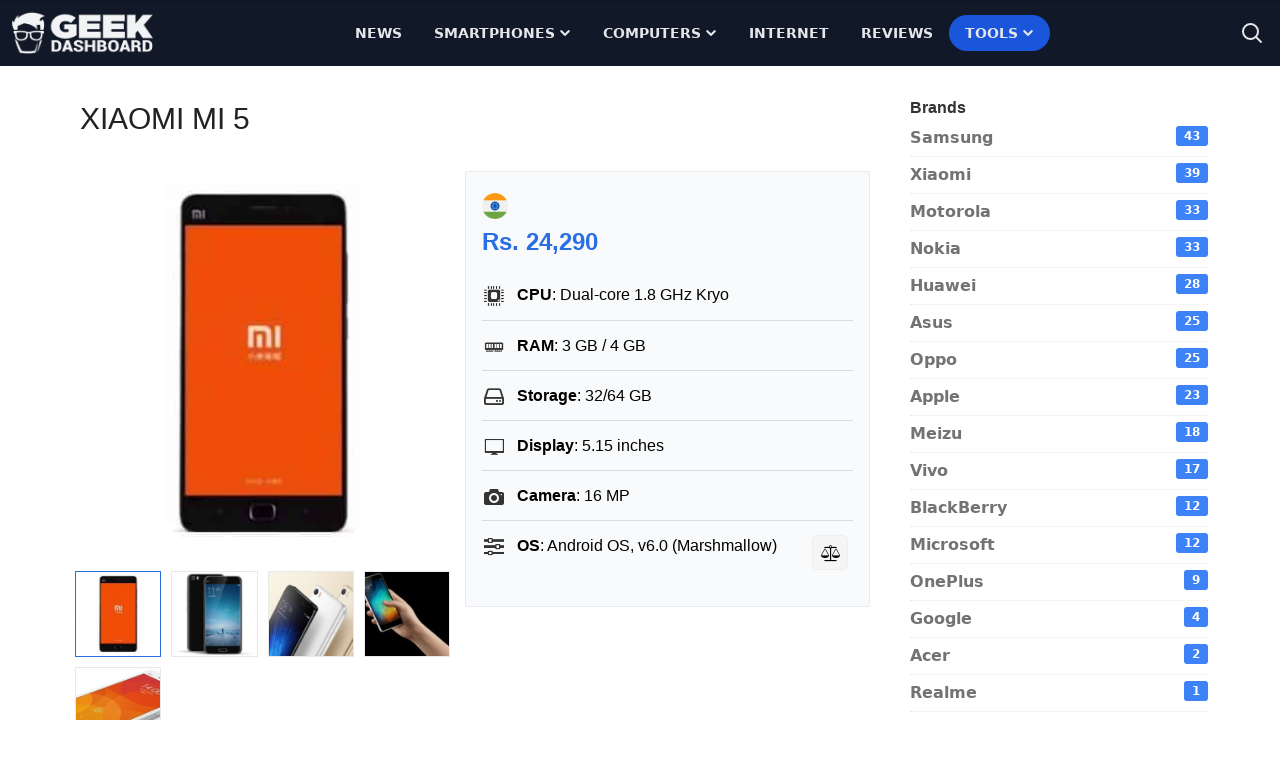

--- FILE ---
content_type: text/html
request_url: https://www.geekdashboard.com/smartphone/xiaomi-mi-5/
body_size: 33844
content:
<!DOCTYPE html>
<html lang="en-US">
<head >
<meta charset="UTF-8" />
<meta name="viewport" content="width=device-width, initial-scale=1" />
<meta name='robots' content='index, follow, max-image-preview:large, max-snippet:-1, max-video-preview:-1' />
	<style>img:is([sizes="auto" i], [sizes^="auto," i]) { contain-intrinsic-size: 3000px 1500px }</style>
	
	<title>Xiaomi Mi 5 Full Specifications and Features</title>
<link rel='preload' href='https://cdn.geekdashboard.com/wp-content/themes/geekdashboard/assets/images/geekdashboard_logo_white.png' as='image' imagesrcset='' imagesizes='' />

	<meta name="description" content="Check the complete features of Xiaomi Mi 5 here. This mobile is one of the best smartphone available in the market for its price tag." />
	<link rel="canonical" href="https://www.geekdashboard.com/smartphone/xiaomi-mi-5/" />
	<meta property="og:locale" content="en_US" />
	<meta property="og:type" content="article" />
	<meta property="og:title" content="Xiaomi Mi 5 Full Specifications and Features" />
	<meta property="og:description" content="Check the complete features of Xiaomi Mi 5 here. This mobile is one of the best smartphone available in the market for its price tag." />
	<meta property="og:url" content="https://www.geekdashboard.com/smartphone/xiaomi-mi-5/" />
	<meta property="og:site_name" content="Geek Dashboard" />
	<meta property="article:publisher" content="https://www.facebook.com/geekdashboard.offiical" />
	<meta property="og:image" content="https://cdn.geekdashboard.com/wp-content/uploads/mi5.jpg" />
	<meta property="og:image:width" content="398" />
	<meta property="og:image:height" content="398" />
	<meta property="og:image:type" content="image/jpeg" />
	<meta name="twitter:card" content="summary_large_image" />
	<meta name="twitter:site" content="@geekdashboard" />
	<script type="application/ld+json" class="yoast-schema-graph">{"@context":"https://schema.org","@graph":[{"@type":"WebPage","@id":"https://www.geekdashboard.com/smartphone/xiaomi-mi-5/","url":"https://www.geekdashboard.com/smartphone/xiaomi-mi-5/","name":"Xiaomi Mi 5 Full Specifications and Features","isPartOf":{"@id":"https://www.geekdashboard.com/#website"},"primaryImageOfPage":{"@id":"https://www.geekdashboard.com/smartphone/xiaomi-mi-5/#primaryimage"},"image":{"@id":"https://www.geekdashboard.com/smartphone/xiaomi-mi-5/#primaryimage"},"thumbnailUrl":"https://cdn.geekdashboard.com/wp-content/uploads/mi5.jpg","datePublished":"2016-07-31T02:26:07+00:00","description":"Check the complete features of Xiaomi Mi 5 here. This mobile is one of the best smartphone available in the market for its price tag.","breadcrumb":{"@id":"https://www.geekdashboard.com/smartphone/xiaomi-mi-5/#breadcrumb"},"inLanguage":"en-US","potentialAction":[{"@type":"ReadAction","target":["https://www.geekdashboard.com/smartphone/xiaomi-mi-5/"]}]},{"@type":"ImageObject","inLanguage":"en-US","@id":"https://www.geekdashboard.com/smartphone/xiaomi-mi-5/#primaryimage","url":"https://cdn.geekdashboard.com/wp-content/uploads/mi5.jpg","contentUrl":"https://cdn.geekdashboard.com/wp-content/uploads/mi5.jpg","width":398,"height":398},{"@type":"BreadcrumbList","@id":"https://www.geekdashboard.com/smartphone/xiaomi-mi-5/#breadcrumb","itemListElement":[{"@type":"ListItem","position":1,"name":"Home","item":"https://www.geekdashboard.com/"},{"@type":"ListItem","position":2,"name":"Smartphones","item":"https://www.geekdashboard.com/smartphone/"},{"@type":"ListItem","position":3,"name":"Xiaomi","item":"https://www.geekdashboard.com/brand/xiaomi/"},{"@type":"ListItem","position":4,"name":"Xiaomi Mi 5"}]},{"@type":"WebSite","@id":"https://www.geekdashboard.com/#website","url":"https://www.geekdashboard.com/","name":"Geek Dashboard","description":"How-To&#039;s, Smartphones, News and Reviews","publisher":{"@id":"https://www.geekdashboard.com/#organization"},"potentialAction":[{"@type":"SearchAction","target":{"@type":"EntryPoint","urlTemplate":"https://www.geekdashboard.com/?s={search_term_string}"},"query-input":{"@type":"PropertyValueSpecification","valueRequired":true,"valueName":"search_term_string"}}],"inLanguage":"en-US"},{"@type":"Organization","@id":"https://www.geekdashboard.com/#organization","name":"ikva eSolutions","url":"https://www.geekdashboard.com/","logo":{"@type":"ImageObject","inLanguage":"en-US","@id":"https://www.geekdashboard.com/#/schema/logo/image/","url":"https://geekdashboard.com/wp-content/uploads/2023/04/ikva-eSolutions-Logo.png","contentUrl":"https://geekdashboard.com/wp-content/uploads/2023/04/ikva-eSolutions-Logo.png","width":1024,"height":1024,"caption":"ikva eSolutions"},"image":{"@id":"https://www.geekdashboard.com/#/schema/logo/image/"},"sameAs":["https://www.facebook.com/geekdashboard.offiical","https://x.com/geekdashboard","https://www.instagram.com/geekdashboard.official/","https://www.linkedin.com/company/geek-dashboard","https://www.pinterest.com/amarilindra/geek-dashboard/","https://www.youtube.com/geekdashboard"]}]}</script>


<link rel="alternate" type="application/rss+xml" title="Geek Dashboard &raquo; Feed" href="https://www.geekdashboard.com/feed/" />
<link rel="alternate" type="application/rss+xml" title="Geek Dashboard &raquo; Comments Feed" href="https://www.geekdashboard.com/comments/feed/" />
<link rel="alternate" type="application/rss+xml" title="Geek Dashboard &raquo; Xiaomi Mi 5 Comments Feed" href="https://www.geekdashboard.com/smartphone/xiaomi-mi-5/feed/" />
<style class='flying-press-used-css' original-href='https://cdn.geekdashboard.com/wp-content/cache/flying-press/3a41890c17f6.style.css'></style>
<link rel='stylesheet' id='geek-dashboard-css' href='https://cdn.geekdashboard.com/wp-content/cache/flying-press/3a41890c17f6.style.css' type='text/css' media="print"  onload="this.onload=null;this.rel='stylesheet';this.media='all';"/>
<style id='classic-theme-styles-inline-css' type='text/css'>/*! This file is auto-generated */
.wp-block-button__link{color:#fff;background-color:#32373c;border-radius:9999px;box-shadow:none;text-decoration:none;padding:calc(.667em + 2px) calc(1.333em + 2px);font-size:1.125em}.wp-block-file__button{background:#32373c;color:#fff;text-decoration:none}</style>
<style class='flying-press-used-css' original-href='https://cdn.geekdashboard.com/wp-content/cache/flying-press/3c7a86968edb.aps-products.css'>body .aps-wd-products li a:hover img,body .aps-ajax-results li:hover img,body .aps-rd-box:hover img,body .aps-wd-compares li:hover img,body .aps-thumb-carousel .owl-item:hover img,body .aps-product-box:hover img{animation:none;-webkit-animation:none}body .aps-content{max-width:810px}@media only screen and (max-width:1200px){body .aps-content{max-width:666px;width:65%}}@media only screen and (max-width:991px){body .aps-content{max-width:100%;float:none;width:100%}}@media only screen and (max-width:1200px){body .aps-sidebar{width:35%}}@media only screen and (max-width:991px){body .aps-sidebar{width:100%;float:none;padding-left:0}}body .aps-product-box,body .aps-gallery-thumbs li a,body .aps-rd-box,body .aps-group,body .aps-comps-thumb,body .aps-wd-products li a,body .aps-video-box,body .aps-comps-list li,body .aps-brands-box,body .aps-cat-img,body .aps-main-image{border:none}body .aps-main-title,body .archive-title{font-family:'Rubik',Helvetica,serif,sans-serif;font-weight:400;position:relative;text-transform:uppercase;padding:10px}body .flip-back,body .aps-btn-skin:hover,body .aps-pagination a.page-numbers:hover,body .slider-aps>.dragger:hover,body .aps-list-icon,body .owl-prev:hover,body .owl-next:hover,body .aps-on-sale{background:#3e82f7}body .aps-1co,body .aps-2co,body .aps-3co,body .aps-4co,body .aps-5co{min-height:auto;background:none;padding:10px;line-height:20px}body .aps-tab-content.aps-flat-content{margin-top:20px;padding-top:20px}body .aps-tab-content.aps-flat-content h2{font-weight:900;font-size:24px;color:#333;text-align:center}body .aps-sidebar{padding-left:40px}@media only screen and (max-width:991px){body .aps-sidebar{padding-left:10px}}body .aps-specs-list li{height:auto!important}body .aps-specs-list li .aps-attr-title{-webkit-overflow-scrolling:initial}body .aps-specs-list li .aps-attr-title strong{padding:0 10px;display:block;line-height:35px;color:#333;font-weight:500;font-family:'Rubik',Helvetica,serif,sans-serif}body .aps-main-title{color:#222}body .aps-related-products{display:-webkit-box;display:-ms-flexbox;display:flex;-ms-flex-wrap:wrap;flex-wrap:wrap}body .aps-related-products>li{width:33%}body .aps-related-products .aps-rd-thumb{float:none;width:100%;margin-right:0;display:block;border:1px solid #dadada;margin-bottom:10px}body .aps-related-products .aps-rd-thumb img{width:100%}body .aps-related-products span{width:100%;display:block;text-align:center}body .aps-related-products span.aps-rd-title{font-family:'Rubik',Helvetica,serif,sans-serif;font-size:18px}body .aps-related-products span.aps-rd-title a{color:#222}body .aps-related-products span.aps-rd-title a strong{font-weight:400;color:#444}body .aps-related-products span.aps-rd-title a:hover strong{color:#3e82f7}body .aps-related-products br{display:none}body .aps-group{background:#eff7ff;color:#000;border-radius:0}body .aps-rating-box{-webkit-box-shadow:none;box-shadow:none;background:none;padding:0}body .aps-rating-wrap,body .aps-rating-bar{height:15px!important}body .aps-rating-card{background:#f9fafb;padding:16px!important;border:1px solid #e8ebee;border-radius:2px}body ul.aps-pub-rating{margin:0 -20px}body ul.aps-pub-rating>li{padding:0 20px;margin:30px 0 0 0}body .aps-widget-title,body .aps-column h3{margin:0;font-family:'Rubik',Helvetica,serif,sans-serif;font-weight:600;color:#333}body .aps-group-title{font-family:'Rubik',Helvetica,serif,sans-serif;font-weight:400;color:#000;line-height:40px}body .aps-group-title span{margin-right:10px;line-height:40px;color:#000}body .aps-content{font-family:'Nunito',helvetica neue,Helvetica,Arial,sans-serif}body .aps-content .aps-main-title+.aps-column{background:#f1f1f1;padding:15px 20px;margin-bottom:30px}body .aps-content .aps-main-title+.aps-column>div{margin:0 10px 0 0}body.no-bc .aps-container{margin-top:30px}body .aps-container{max-width:1180px;padding-left:20px;padding-right:20px;margin:0 auto}@media only screen and (max-width:1199px){body .aps-container{max-width:992px;padding:0 30px}}@media only screen and (max-width:991px){body .aps-container{max-width:768px;padding:0 20px}}body .aps-price-value{font-size:16px;font-weight:700;color:#2a6ee3;vertical-align:-webkit-baseline-middle}body .aps-features-list>li{background:#fff0;height:50px;margin:0}body .aps-features-list>li+li{border-top:1px solid #dadada}body .aps-features-list>li .aps-feature-info{color:#000}body .aps-feature-anim{margin:0;padding:0;height:50px;line-height:50px;position:static}body .aps-feature-anim:after{display:none}body .aps-feature-info{height:50px;line-height:50px;margin-left:35px}body .aps-feature-info strong{font-family:'Rubik',Helvetica,serif,sans-serif}body .aps-list-icon{background:#fff0;color:#333;font-size:20px;line-height:50px;padding:2px;margin:0;display:block;height:50px}body .aps-list-icon:before{line-height:50px;vertical-align:top}body .aps-total-wrap .aps-blue-bg{background:#ffc107}body .aps-related-products .aps-rd-thumb{border:none;margin-bottom:5px}body .aps-related-products span.aps-rd-specs{border:1px solid;padding:10px;margin-top:10px;color:#3e82f7;border-radius:2px}body .aps-related-products span.aps-rd-specs a{color:#3e82f7}body .aps-related-products span.aps-rd-specs:hover{background:#3e82f7}body .aps-related-products span.aps-rd-specs:hover a{color:#fff}@media only screen and (max-width:1200px){body .aps-content .aps-products{padding-left:0}}@media only screen and (max-width:991px){body .aps-product-details ul li{max-width:420px}}@media only screen and (max-width:767px){body .aps-product-details ul li{max-width:220px}body .aps-related-products li{width:33.3%}body .aps-offers-list{text-align:left}body .aps-offers-list li{border-bottom:none!important}body .aps-specs-list{border:1px solid #f5f6f7;border-top:none}body .aps-content .aps-main-title+.aps-column>div{margin:10px 0;width:100%}body .aps-group{background:none}body .aps-group-title{background:#eff7ff}body .aps-group-title,body .aps-specs-list{width:100%;float:none}}@media only screen and (max-width:500px){body #apsReviewForm ul#apsReviewFields{padding:20px}body .aps-related-products li{width:100%}}.aps-specs-list li .aps-attr-title{z-index:0}.gd-aps-flag img{height:auto;margin-right:10px;margin-top:5px;margin-bottom:5px}.gd-us,.gd-india{display:inline-block;font-family:'Rubik',Helvetica,serif,sans-serif}.aps-single-product .aps-price-value{margin-bottom:10px}.aps-btn-iconic.aps-add-compare{background:#f5f5f5;padding:4px 10px 5px 8px;border-radius:5px;color:#000;font-weight:900;border:1px solid #eee;z-index:999}.flag-single img{width:26px}@media only screen and (max-width:570px) and (min-width:500px){.aps-products-list .aps-product-details{max-width:170px!important}}@media only screen and (max-width:500px){.aps-products-list .aps-item-meta{padding-right:0;text-align:center}}.aps-main-features{background:#f9fafb;padding:16px!important;border:1px solid #e8ebee;border-radius:2px}.aps-specs-list li:hover,.aps-specs-list li:hover .aps-attr-title{background:#eff7ff!important}.aps-rating-asp{font-family:'Rubik',Helvetica,serif,sans-serif;color:#333}.aps-rating-num{color:#000;font-weight:700;background:#ffeb3b;padding:1px 8px!important;margin:-5px 0!important;border-radius:10px;font-family:'Nunito',helvetica neue,Helvetica,Arial,sans-serif;float:right;display:inline-block}@media only screen and (max-width:991px){.compare-page .aps-comp-column{padding:30px}}@media only screen and (max-width:767px){.compare-page .compare__recent-list.in-comparison .pwrap{margin-top:30px;-webkit-box-orient:vertical;-webkit-box-direction:normal;-ms-flex-direction:column;flex-direction:column}}@media screen and (max-width:767px) and (min-width:568px){body .aps-comps li{width:50%}}@media screen and (max-width:567px){.pwrap{-webkit-box-orient:vertical;-webkit-box-direction:normal;-ms-flex-direction:column;flex-direction:column}}@media only screen and (max-width:500px){.aps-product-title{clear:both!important}}@media only screen and (max-width:1199px){.aps-offers-list li{padding:20px!important;border:1px solid #e8e9ea}}</style>
<link rel='stylesheet' id='gd-plugin-aps-products-css' href='https://cdn.geekdashboard.com/wp-content/cache/flying-press/3c7a86968edb.aps-products.css' type='text/css' media="print"  onload="this.onload=null;this.rel='stylesheet';this.media='all';"/>
<style class='flying-press-used-css' original-href='https://cdn.geekdashboard.com/wp-content/cache/flying-press/bb45dba15b8c.styles.css'>/*! tailwindcss v3.2.1 | MIT License | https://tailwindcss.com*/*,:after,:before{box-sizing:border-box;border:0 solid #e5e7eb}:after,:before{--tw-content:""}html{line-height:1.5;-webkit-text-size-adjust:100%;-moz-tab-size:4;-o-tab-size:4;tab-size:4;font-family:ui-sans-serif,system-ui,-apple-system,BlinkMacSystemFont,Segoe UI,Roboto,Helvetica Neue,Arial,Noto Sans,sans-serif,Apple Color Emoji,Segoe UI Emoji,Segoe UI Symbol,Noto Color Emoji}body{margin:0;line-height:inherit}h1,h2,h3,h4,h5,h6{font-size:inherit;font-weight:inherit}a{color:inherit;text-decoration:inherit}b,strong{font-weight:bolder}button,input,optgroup,select,textarea{font-family:inherit;font-size:100%;font-weight:inherit;line-height:inherit;color:inherit;margin:0;padding:0}button,select{text-transform:none}[type=button],[type=reset],[type=submit],button{-webkit-appearance:button;background-color:initial;background-image:none}:-moz-focusring{outline:auto}:-moz-ui-invalid{box-shadow:none}::-webkit-inner-spin-button,::-webkit-outer-spin-button{height:auto}[type=search]{-webkit-appearance:textfield;outline-offset:-2px}::-webkit-search-decoration{-webkit-appearance:none}::-webkit-file-upload-button{-webkit-appearance:button;font:inherit}blockquote,dd,dl,figure,h1,h2,h3,h4,h5,h6,hr,p,pre{margin:0}menu,ol,ul{list-style:none;margin:0;padding:0}input::-moz-placeholder,textarea::-moz-placeholder{opacity:1;color:#9ca3af}input::placeholder,textarea::placeholder{opacity:1;color:#9ca3af}[role=button],button{cursor:pointer}:disabled{cursor:default}audio,canvas,embed,iframe,img,object,svg,video{display:block;vertical-align:middle}img,video{max-width:100%;height:auto}[multiple],[type=date],[type=datetime-local],[type=email],[type=month],[type=number],[type=password],[type=search],[type=tel],[type=text],[type=time],[type=url],[type=week],select,textarea{-webkit-appearance:none;-moz-appearance:none;appearance:none;background-color:#fff;border-color:#6b7280;border-width:1px;border-radius:0;padding:.5rem .75rem;font-size:1rem;line-height:1.5rem;--tw-shadow:0 0 #0000}[multiple]:focus,[type=date]:focus,[type=datetime-local]:focus,[type=email]:focus,[type=month]:focus,[type=number]:focus,[type=password]:focus,[type=search]:focus,[type=tel]:focus,[type=text]:focus,[type=time]:focus,[type=url]:focus,[type=week]:focus,select:focus,textarea:focus{outline:2px solid #0000;outline-offset:2px;--tw-ring-inset:var(--tw-empty,/*!*/ /*!*/);--tw-ring-offset-width:0px;--tw-ring-offset-color:#fff;--tw-ring-color:#1c64f2;--tw-ring-offset-shadow:var(--tw-ring-inset) 0 0 0 var(--tw-ring-offset-width) var(--tw-ring-offset-color);--tw-ring-shadow:var(--tw-ring-inset) 0 0 0 calc(1px + var(--tw-ring-offset-width)) var(--tw-ring-color);box-shadow:var(--tw-ring-offset-shadow),var(--tw-ring-shadow),var(--tw-shadow);border-color:#1c64f2}input::-moz-placeholder,textarea::-moz-placeholder{color:#6b7280;opacity:1}input::placeholder,textarea::placeholder{color:#6b7280;opacity:1}::-webkit-datetime-edit-fields-wrapper{padding:0}::-webkit-date-and-time-value{min-height:1.5em}[type=checkbox],[type=radio]{-webkit-appearance:none;-moz-appearance:none;appearance:none;padding:0;-webkit-print-color-adjust:exact;print-color-adjust:exact;display:inline-block;vertical-align:middle;background-origin:border-box;-webkit-user-select:none;-moz-user-select:none;user-select:none;flex-shrink:0;height:1rem;width:1rem;color:#1c64f2;background-color:#fff;border-color:#6b7280;border-width:1px;--tw-shadow:0 0 #0000}[type=checkbox]{border-radius:0}[type=radio]{border-radius:100%}[type=checkbox]:focus,[type=radio]:focus{outline:2px solid #0000;outline-offset:2px;--tw-ring-inset:var(--tw-empty,/*!*/ /*!*/);--tw-ring-offset-width:2px;--tw-ring-offset-color:#fff;--tw-ring-color:#1c64f2;--tw-ring-offset-shadow:var(--tw-ring-inset) 0 0 0 var(--tw-ring-offset-width) var(--tw-ring-offset-color);--tw-ring-shadow:var(--tw-ring-inset) 0 0 0 calc(2px + var(--tw-ring-offset-width)) var(--tw-ring-color);box-shadow:var(--tw-ring-offset-shadow),var(--tw-ring-shadow),var(--tw-shadow)}.dark [type=checkbox]:checked,.dark [type=radio]:checked,[type=checkbox]:checked,[type=radio]:checked{border-color:#0000;background-color:currentColor;background-size:100% 100%;background-position:50%;background-repeat:no-repeat}[type=checkbox]:checked{background-image:url("data:image/svg+xml;charset=utf-8,%3Csvg viewBox='0 0 16 16' fill='%23fff' xmlns='http://www.w3.org/2000/svg'%3E%3Cpath d='M12.207 4.793a1 1 0 0 1 0 1.414l-5 5a1 1 0 0 1-1.414 0l-2-2a1 1 0 0 1 1.414-1.414L6.5 9.086l4.293-4.293a1 1 0 0 1 1.414 0z'/%3E%3C/svg%3E")}[type=radio]:checked{background-image:url("data:image/svg+xml;charset=utf-8,%3Csvg viewBox='0 0 16 16' fill='%23fff' xmlns='http://www.w3.org/2000/svg'%3E%3Ccircle cx='8' cy='8' r='3'/%3E%3C/svg%3E")}[type=checkbox]:indeterminate{background-image:url("data:image/svg+xml;charset=utf-8,%3Csvg xmlns='http://www.w3.org/2000/svg' fill='none' viewBox='0 0 16 16'%3E%3Cpath stroke='%23fff' stroke-linecap='round' stroke-linejoin='round' stroke-width='2' d='M4 8h8'/%3E%3C/svg%3E");background-size:100% 100%;background-position:50%;background-repeat:no-repeat}[type=checkbox]:indeterminate,[type=checkbox]:indeterminate:focus,[type=checkbox]:indeterminate:hover{border-color:#0000;background-color:currentColor}[type=file]{background:unset;border-color:inherit;border-width:0;border-radius:0;padding:0;font-size:unset;line-height:inherit}[type=file]:focus{outline:1px auto inherit}input[type=file]::file-selector-button{color:#fff;background:#1f2937;border:0;font-weight:500;font-size:.875rem;cursor:pointer;padding:.625rem 1rem .625rem 2rem;margin-inline-start:-1rem;margin-inline-end:1rem}input[type=file]::file-selector-button:hover{background:#374151}input[type=range]::-webkit-slider-thumb{height:1.25rem;width:1.25rem;background:#1c64f2;border-radius:9999px;border:0;appearance:none;-moz-appearance:none;-webkit-appearance:none;cursor:pointer}input[type=range]:disabled::-webkit-slider-thumb{background:#9ca3af}input[type=range]:focus::-webkit-slider-thumb{outline:2px solid #0000;outline-offset:2px;--tw-ring-offset-shadow:var(--tw-ring-inset) 0 0 0 var(--tw-ring-offset-width) var(--tw-ring-offset-color);--tw-ring-shadow:var(--tw-ring-inset) 0 0 0 calc(4px + var(--tw-ring-offset-width)) var(--tw-ring-color);box-shadow:var(--tw-ring-offset-shadow),var(--tw-ring-shadow),var(--tw-shadow,0 0 #0000);--tw-ring-opacity:1px;--tw-ring-color:rgb(164 202 254/var(--tw-ring-opacity))}input[type=range]::-moz-range-thumb{height:1.25rem;width:1.25rem;background:#1c64f2;border-radius:9999px;border:0;appearance:none;-moz-appearance:none;-webkit-appearance:none;cursor:pointer}input[type=range]:disabled::-moz-range-thumb{background:#9ca3af}input[type=range]::-moz-range-progress{background:#3f83f8}input[type=range]::-ms-fill-lower{background:#3f83f8}[role=tooltip]>[data-popper-arrow]:before{border-style:solid;border-color:#e5e7eb}[role=tooltip]>[data-popper-arrow]:after{border-style:solid;border-color:#e5e7eb}@media (min-width:1024px){.site-inner .content-sidebar-wrap{flex-direction:row}}@media (min-width:1024px){.content-sidebar-wrap .content{width:75%}}@media (min-width:1024px){.content-sidebar-wrap .sidebar{width:25%}}*,:after,:before{--tw-border-spacing-x:0;--tw-border-spacing-y:0;--tw-translate-x:0;--tw-translate-y:0;--tw-rotate:0;--tw-skew-x:0;--tw-skew-y:0;--tw-scale-x:1;--tw-scale-y:1;--tw-pan-x:;--tw-pan-y:;--tw-pinch-zoom:;--tw-scroll-snap-strictness:proximity;--tw-ordinal:;--tw-slashed-zero:;--tw-numeric-figure:;--tw-numeric-spacing:;--tw-numeric-fraction:;--tw-ring-inset:;--tw-ring-offset-width:0px;--tw-ring-offset-color:#fff;--tw-ring-color:#3f83f880;--tw-ring-offset-shadow:0 0 #0000;--tw-ring-shadow:0 0 #0000;--tw-shadow:0 0 #0000;--tw-shadow-colored:0 0 #0000;--tw-blur:;--tw-brightness:;--tw-contrast:;--tw-grayscale:;--tw-hue-rotate:;--tw-invert:;--tw-saturate:;--tw-sepia:;--tw-drop-shadow:;--tw-backdrop-blur:;--tw-backdrop-brightness:;--tw-backdrop-contrast:;--tw-backdrop-grayscale:;--tw-backdrop-hue-rotate:;--tw-backdrop-invert:;--tw-backdrop-opacity:;--tw-backdrop-saturate:;--tw-backdrop-sepia:}::backdrop{--tw-border-spacing-x:0;--tw-border-spacing-y:0;--tw-translate-x:0;--tw-translate-y:0;--tw-rotate:0;--tw-skew-x:0;--tw-skew-y:0;--tw-scale-x:1;--tw-scale-y:1;--tw-pan-x:;--tw-pan-y:;--tw-pinch-zoom:;--tw-scroll-snap-strictness:proximity;--tw-ordinal:;--tw-slashed-zero:;--tw-numeric-figure:;--tw-numeric-spacing:;--tw-numeric-fraction:;--tw-ring-inset:;--tw-ring-offset-width:0px;--tw-ring-offset-color:#fff;--tw-ring-color:#3f83f880;--tw-ring-offset-shadow:0 0 #0000;--tw-ring-shadow:0 0 #0000;--tw-shadow:0 0 #0000;--tw-shadow-colored:0 0 #0000;--tw-blur:;--tw-brightness:;--tw-contrast:;--tw-grayscale:;--tw-hue-rotate:;--tw-invert:;--tw-saturate:;--tw-sepia:;--tw-drop-shadow:;--tw-backdrop-blur:;--tw-backdrop-brightness:;--tw-backdrop-contrast:;--tw-backdrop-grayscale:;--tw-backdrop-hue-rotate:;--tw-backdrop-invert:;--tw-backdrop-opacity:;--tw-backdrop-saturate:;--tw-backdrop-sepia:}.container{width:100%}.\!container{width:100%!important}@media (min-width:640px){.container{max-width:640px}.\!container{max-width:640px!important}}@media (min-width:768px){.container{max-width:768px}.\!container{max-width:768px!important}}@media (min-width:1024px){.container{max-width:1024px}.\!container{max-width:1024px!important}}@media (min-width:1280px){.container{max-width:1280px}.\!container{max-width:1280px!important}}@media (min-width:1536px){.container{max-width:1536px}.\!container{max-width:1536px!important}}.gd-typography :where(ul ul,ul ol,ol ul,ol ol):not(:where([class~=not-gd-typography] *)){margin-top:.75em;margin-bottom:.75em}*{word-break:break-word!important}#scroll-progress{width:0;z-index:200}@media (min-width:768px){.archive .content-sidebar-wrap .content:not(:has(.ikva-infinite-posts)),.archive .content-sidebar-wrap .content>.ikva-infinite-posts,.blog .content-sidebar-wrap .content:not(:has(.ikva-infinite-posts)),.blog .content-sidebar-wrap .content>.ikva-infinite-posts,.search-results .content-sidebar-wrap .content:not(:has(.ikva-infinite-posts)),.search-results .content-sidebar-wrap .content>.ikva-infinite-posts{grid-template-columns:repeat(2,minmax(0,1fr))}}@media (min-width:768px){.archive-description{grid-column:span 2/span 2}}@media (min-width:768px){.pagination{grid-column:span 2/span 2}}.site-header{--tw-bg-opacity:1;background-color:rgb(17 24 39/var(--tw-bg-opacity));padding-top:.5rem;padding-bottom:.5rem}.site-footer{display:flex;flex-direction:column;row-gap:1.5rem;--tw-bg-opacity:1;background-color:rgb(17 24 39/var(--tw-bg-opacity));padding:1rem .5rem}.site-footer>p{width:100%}@media (min-width:640px){.site-footer>p{max-width:640px}}@media (min-width:768px){.site-footer>p{max-width:768px}}@media (min-width:1024px){.site-footer>p{max-width:1024px}}@media (min-width:1280px){.site-footer>p{max-width:1280px}}@media (min-width:1536px){.site-footer>p{max-width:1536px}}.site-footer>p{margin-left:auto;margin-right:auto;padding:2rem .5rem;text-align:center;--tw-text-opacity:1;color:rgb(107 114 128/var(--tw-text-opacity))}.sr-only{position:absolute;width:1px;height:1px;padding:0;margin:-1px;overflow:hidden;clip:rect(0,0,0,0);white-space:nowrap;border-width:0}.pointer-events-none{pointer-events:none}.fixed{position:fixed}.absolute{position:absolute}.relative{position:relative}.inset-0,.inset-y-0{top:0;bottom:0}.top-0{top:0}.left-0{left:0}.right-0{right:0}.bottom-0{bottom:0}.top-5{top:1.25rem}.right-5{right:1.25rem}.-right-1{right:-.25rem}.z-50{z-index:50}.order-2{order:2}.order-1{order:1}.order-3{order:3}.mx-auto{margin-left:auto;margin-right:auto}.ml-1{margin-left:.25rem}.mr-3{margin-right:.75rem}.ml-3{margin-left:.75rem}.ml-auto{margin-left:auto}.block{display:block}.flex{display:flex}.inline-flex{display:inline-flex}.grid{display:grid}.hidden{display:none}.h-3{height:.75rem}.h-auto{height:auto}.h-5{height:1.25rem}.h-6{height:1.5rem}.h-1{height:.25rem}.h-\[50px\]{height:50px}.h-screen{height:100vh}.h-full{height:100%}.h-12{height:3rem}.h-10{height:2.5rem}.w-3{width:.75rem}.w-full{width:100%}.w-5{width:1.25rem}.w-6{width:1.5rem}.w-24{width:6rem}.w-auto{width:auto}.w-max{width:-moz-max-content;width:max-content}.w-12{width:3rem}.w-10{width:2.5rem}.max-w-\[800px\]{max-width:800px}.flex-1{flex:1 1 0%}.flex-auto{flex:1 1 auto}.flex-shrink-0{flex-shrink:0}.flex-shrink{flex-shrink:1}.-translate-y-full{--tw-translate-y:-100%}.-translate-x-1\/2,.-translate-y-full{transform:translate(var(--tw-translate-x),var(--tw-translate-y)) rotate(var(--tw-rotate)) skewX(var(--tw-skew-x)) skewY(var(--tw-skew-y)) scaleX(var(--tw-scale-x)) scaleY(var(--tw-scale-y))}.rotate-180,.transform{transform:translate(var(--tw-translate-x),var(--tw-translate-y)) rotate(var(--tw-rotate)) skewX(var(--tw-skew-x)) skewY(var(--tw-skew-y)) scaleX(var(--tw-scale-x)) scaleY(var(--tw-scale-y))}@keyframes bounce{0%,to{transform:translateY(-25%);animation-timing-function:cubic-bezier(.8,0,1,1)}50%{transform:none;animation-timing-function:cubic-bezier(0,0,.2,1)}}@keyframes ping{75%,to{transform:scale(2);opacity:0}}@keyframes spin{to{transform:rotate(1turn)}}@keyframes pulse{50%{opacity:.5}}.grid-cols-2{grid-template-columns:repeat(2,minmax(0,1fr))}.flex-row{flex-direction:row}.flex-col{flex-direction:column}.flex-wrap{flex-wrap:wrap}.flex-nowrap{flex-wrap:nowrap}.items-center{align-items:center}.justify-start{justify-content:flex-start}.justify-center{justify-content:center}.justify-between{justify-content:space-between}.gap-6{gap:1.5rem}.gap-2{gap:.5rem}.gap-3{gap:.75rem}.gap-5{gap:1.25rem}.gap-16{gap:4rem}.gap-4{gap:1rem}.truncate,.whitespace-nowrap{white-space:nowrap}.rounded{border-radius:.25rem}.rounded-lg{border-radius:.5rem}.rounded-full{border-radius:9999px}.rounded-xl{border-radius:.75rem}.rounded-b-lg{border-bottom-right-radius:.5rem;border-bottom-left-radius:.5rem}.rounded-tr-lg{border-top-right-radius:.5rem}.rounded-br-lg{border-bottom-right-radius:.5rem}.border-0{border-width:0}.bg-secondary{--tw-bg-opacity:1;background-color:rgb(42 110 227/var(--tw-bg-opacity))}.bg-gray-50{--tw-bg-opacity:1;background-color:rgb(249 250 251/var(--tw-bg-opacity))}.bg-blue-50{--tw-bg-opacity:1;background-color:rgb(235 245 255/var(--tw-bg-opacity))}.bg-gray-800{--tw-bg-opacity:1;background-color:rgb(31 41 55/var(--tw-bg-opacity))}.bg-gray-900{--tw-bg-opacity:1;background-color:rgb(17 24 39/var(--tw-bg-opacity))}.bg-gray-900\/90{background-color:#111827e6}.bg-transparent{background-color:initial}.p-1{padding:.25rem}.p-2{padding:.5rem}.px-6{padding-left:1.5rem;padding-right:1.5rem}.py-4{padding-top:1rem;padding-bottom:1rem}.py-3{padding-top:.75rem;padding-bottom:.75rem}.py-2{padding-top:.5rem;padding-bottom:.5rem}.px-2{padding-left:.5rem;padding-right:.5rem}.px-4{padding-left:1rem;padding-right:1rem}.px-10{padding-left:2.5rem;padding-right:2.5rem}.py-8{padding-top:2rem;padding-bottom:2rem}.pl-3{padding-left:.75rem}.text-center{text-align:center}.text-sm{font-size:.875rem;line-height:1.25rem}.text-2xl{font-size:1.5rem;line-height:2rem}.text-3xl{font-size:1.875rem;line-height:2.25rem}.text-base{font-size:1rem;line-height:1.5rem}.text-lg,.text-xl{line-height:1.75rem}.text-xl{font-size:1.25rem}.font-bold{font-weight:700}.font-medium{font-weight:500}.font-semibold{font-weight:600}.uppercase{text-transform:uppercase}.leading-relaxed{line-height:1.625}.text-gray-500{--tw-text-opacity:1;color:rgb(107 114 128/var(--tw-text-opacity))}.text-gray-900{--tw-text-opacity:1;color:rgb(17 24 39/var(--tw-text-opacity))}.text-gray-600{--tw-text-opacity:1;color:rgb(75 85 99/var(--tw-text-opacity))}.text-white{--tw-text-opacity:1;color:rgb(255 255 255/var(--tw-text-opacity))}.text-gray-400{--tw-text-opacity:1;color:rgb(156 163 175/var(--tw-text-opacity))}.text-gray-100{--tw-text-opacity:1;color:rgb(243 244 246/var(--tw-text-opacity))}.text-neutral-700{--tw-text-opacity:1;color:rgb(64 64 64/var(--tw-text-opacity))}.text-gray-200{--tw-text-opacity:1;color:rgb(229 231 235/var(--tw-text-opacity))}.text-blue-200{--tw-text-opacity:1;color:rgb(195 221 253/var(--tw-text-opacity))}.text-blue-100{--tw-text-opacity:1;color:rgb(225 239 254/var(--tw-text-opacity))}.opacity-95{opacity:.95}.shadow,.shadow-sm{box-shadow:var(--tw-ring-offset-shadow,0 0 #0000),var(--tw-ring-shadow,0 0 #0000),var(--tw-shadow)}.shadow{--tw-shadow:0 1px 3px 0 #0000001a,0 1px 2px -1px #0000001a;--tw-shadow-colored:0 1px 3px 0 var(--tw-shadow-color),0 1px 2px -1px var(--tw-shadow-color)}.transition-all{transition-property:all;transition-timing-function:cubic-bezier(.4,0,.2,1);transition-duration:.15s}.duration-300{transition-duration:.3s}@keyframes enter{0%{opacity:var(--tw-enter-opacity,1);transform:translate3d(var(--tw-enter-translate-x,0),var(--tw-enter-translate-y,0),0) scale3d(var(--tw-enter-scale,1),var(--tw-enter-scale,1),var(--tw-enter-scale,1)) rotate(var(--tw-enter-rotate,0))}}@keyframes exit{to{opacity:var(--tw-exit-opacity,1);transform:translate3d(var(--tw-exit-translate-x,0),var(--tw-exit-translate-y,0),0) scale3d(var(--tw-exit-scale,1),var(--tw-exit-scale,1),var(--tw-exit-scale,1)) rotate(var(--tw-exit-rotate,0))}}.animate-in{animation-name:enter;animation-duration:.15s;--tw-enter-opacity:initial;--tw-enter-scale:initial;--tw-enter-rotate:initial;--tw-enter-translate-x:initial;--tw-enter-translate-y:initial}.slide-in-from-left{--tw-enter-translate-x:-100%}.duration-300{animation-duration:.3s}@media (min-width:768px){.gd_ad_max_width{max-width:468px}}@media (min-width:1024px){.gd_ad_max_width{max-width:768px}}@media (min-width:1280px){.gd_ad_max_width{max-width:992px}}#toc_container,.uagb-toc__wrap{margin-top:2rem!important;margin-bottom:2rem!important;border-radius:.25rem;background-color:#f9fafbcc;padding:.5rem 1rem!important}@media (min-width:1024px){#toc_container,.uagb-toc__wrap{width:75%!important}}#toc_container .toc_list{list-style-position:inside;list-style-type:none;padding-left:0;padding-right:0}#toc_container .toc_list li,.uagb-toc__list li{margin-top:.375rem;margin-bottom:.375rem;list-style-type:none}#toc_container a,.uagb-toc__list li a{font-weight:400;--tw-text-opacity:1!important;color:rgb(55 65 81/var(--tw-text-opacity))!important;text-decoration-line:none!important;transition-property:all;transition-timing-function:cubic-bezier(.4,0,.2,1);transition-duration:.3s;animation-duration:.3s}#toc_container a:hover,.uagb-toc__list li a:hover{--tw-text-opacity:1!important;color:rgb(42 110 227/var(--tw-text-opacity))!important}@keyframes updown{0%,to{transform:translateY(0)}50%{transform:translateY(-10px)}}.hover\:bg-primary:hover{--tw-bg-opacity:1;background-color:rgb(62 130 247/var(--tw-bg-opacity))}.hover\:bg-gray-700:hover{--tw-bg-opacity:1;background-color:rgb(55 65 81/var(--tw-bg-opacity))}.hover\:bg-blue-100:hover{--tw-bg-opacity:1;background-color:rgb(225 239 254/var(--tw-bg-opacity))}.hover\:text-gray-100:hover{--tw-text-opacity:1;color:rgb(243 244 246/var(--tw-text-opacity))}.hover\:text-gray-300:hover{--tw-text-opacity:1;color:rgb(209 213 219/var(--tw-text-opacity))}.focus\:ring-0:focus,.focus\:ring-4:focus{box-shadow:var(--tw-ring-offset-shadow),var(--tw-ring-shadow),var(--tw-shadow,0 0 #0000)}.focus\:ring-0:focus{--tw-ring-offset-shadow:var(--tw-ring-inset) 0 0 0 var(--tw-ring-offset-width) var(--tw-ring-offset-color);--tw-ring-shadow:var(--tw-ring-inset) 0 0 0 calc(var(--tw-ring-offset-width)) var(--tw-ring-color)}@media (min-width:640px){.sm\:px-16{padding-left:4rem;padding-right:4rem}}@media (min-width:768px){.md\:inset-0{top:0;right:0;bottom:0;left:0}.md\:mx-auto{margin-left:auto;margin-right:auto}.md\:flex-1{flex:1 1 0%}.md\:flex-row{flex-direction:row}}@media (min-width:1024px){.lg\:invisible{visibility:hidden}.lg\:absolute{position:absolute}.lg\:relative{position:relative}.lg\:top-auto{top:auto}.lg\:left-auto{left:auto}.lg\:right-auto{right:auto}.lg\:top-full{top:100%}.lg\:order-2{order:2}.lg\:order-3{order:3}.lg\:order-1{order:1}.lg\:ml-0{margin-left:0}.lg\:flex{display:flex}.lg\:hidden{display:none}.lg\:w-auto{width:auto}.lg\:w-full{width:100%}.lg\:flex-auto{flex:1 1 auto}.lg\:flex-1{flex:1 1 0%}.lg\:animate-none{animation:none}.lg\:invisible.tooltip>.tooltip-arrow:before,.lg\:invisible[role=tooltip]>[data-popper-arrow]:after,.lg\:invisible[role=tooltip]>[data-popper-arrow]:before{visibility:hidden}.lg\:flex-row{flex-direction:row}.lg\:flex-col{flex-direction:column}.lg\:justify-center{justify-content:center}.lg\:gap-12{gap:3rem}.lg\:gap-3{gap:.75rem}.lg\:gd-typography-lg :where(ul ul,ul ol,ol ul,ol ol):not(:where([class~=not-gd-typography] *)){margin-top:.8888889em;margin-bottom:.8888889em}.lg\:rounded-none{border-radius:0}.lg\:rounded-t-lg{border-top-left-radius:.5rem;border-top-right-radius:.5rem}.lg\:rounded-b-none{border-bottom-right-radius:0;border-bottom-left-radius:0}.lg\:bg-transparent{background-color:initial}.lg\:bg-gray-700{--tw-bg-opacity:1;background-color:rgb(55 65 81/var(--tw-bg-opacity))}.lg\:bg-blue-700{--tw-bg-opacity:1;background-color:rgb(26 86 219/var(--tw-bg-opacity))}.lg\:px-5{padding-left:1.25rem;padding-right:1.25rem}.lg\:text-left{text-align:left}.lg\:opacity-0{opacity:0}.lg\:duration-100{transition-duration:.1s;animation-duration:.1s}.lg\:hover\:rounded-b-none:hover{border-bottom-right-radius:0;border-bottom-left-radius:0}.lg\:hover\:rounded-t-lg:hover{border-top-left-radius:.5rem;border-top-right-radius:.5rem}.lg\:hover\:bg-gray-800:hover{--tw-bg-opacity:1;background-color:rgb(31 41 55/var(--tw-bg-opacity))}.lg\:hover\:text-gray-200:hover{--tw-text-opacity:1;color:rgb(229 231 235/var(--tw-text-opacity))}.group\/computers:focus-within .lg\:group-focus-within\/computers\:visible,.group\/smartphones:focus-within .lg\:group-focus-within\/smartphones\:visible,.group\/tools:focus-within .lg\:group-focus-within\/tools\:visible{visibility:visible}.group\/computers:focus-within .lg\:group-focus-within\/computers\:opacity-100,.group\/smartphones:focus-within .lg\:group-focus-within\/smartphones\:opacity-100,.group\/tools:focus-within .lg\:group-focus-within\/tools\:opacity-100{opacity:1}.group\/computers:hover .lg\:group-hover\/computers\:visible,.group\/smartphones:hover .lg\:group-hover\/smartphones\:visible,.group\/tools:hover .lg\:group-hover\/tools\:visible{visibility:visible}.group\/smartphones:hover .lg\:group-hover\/smartphones\:rounded-t-lg{border-top-left-radius:.5rem;border-top-right-radius:.5rem}.group\/smartphones:hover .lg\:group-hover\/smartphones\:rounded-b-none{border-bottom-right-radius:0;border-bottom-left-radius:0}.group\/computers:hover .lg\:group-hover\/computers\:rounded-t-lg{border-top-left-radius:.5rem;border-top-right-radius:.5rem}.group\/computers:hover .lg\:group-hover\/computers\:rounded-b-none{border-bottom-right-radius:0;border-bottom-left-radius:0}.group\/tools:hover .lg\:group-hover\/tools\:rounded-t-lg{border-top-left-radius:.5rem;border-top-right-radius:.5rem}.group\/tools:hover .lg\:group-hover\/tools\:rounded-b-none{border-bottom-right-radius:0;border-bottom-left-radius:0}.group\/computers:hover .lg\:group-hover\/computers\:bg-gray-700,.group\/smartphones:hover .lg\:group-hover\/smartphones\:bg-gray-700,.group\/tools:hover .lg\:group-hover\/tools\:bg-gray-700{--tw-bg-opacity:1;background-color:rgb(55 65 81/var(--tw-bg-opacity))}.group\/computers:hover .lg\:group-hover\/computers\:opacity-100,.group\/smartphones:hover .lg\:group-hover\/smartphones\:opacity-100,.group\/tools:hover .lg\:group-hover\/tools\:opacity-100{opacity:1}}@media (min-width:1280px){.xl\:px-36{padding-left:9rem;padding-right:9rem}}</style>
<link rel='stylesheet' id='gd-styles-css' href='https://cdn.geekdashboard.com/wp-content/cache/flying-press/bb45dba15b8c.styles.css' type='text/css' media="print"  onload="this.onload=null;this.rel='stylesheet';this.media='all';"/>
<style class='flying-press-used-css' original-href='https://cdn.geekdashboard.com/wp-content/cache/flying-press/d165dfa2c9da.aps-styles.css'>.clearfix:before,.clearfix:after{content:"";display:table}.clearfix:after,.clear{clear:both}body{position:relative}.aps-container{padding:20px 0 10px;margin:0 auto;color:#727374}.aps-container *,.aps-shortcode *,.aps-comps-overlay *{line-height:1.5;padding:0;margin:0;box-sizing:border-box;-moz-box-sizing:border-box;-webkit-box-sizing:border-box}.aps-container img,.aps-shortcode img,.aps-comps-overlay img{max-width:100%;height:auto}.aps-container ul,.aps-container ol,.aps-shortcode ul,.aps-shortcode ol,.aps-comps-overlay ul,.aps-comps-overlay ol{list-style:none}.aps-container:before,.aps-container:after{content:" ";display:table}.aps-container:after{clear:both}.aps-content{width:70%}.aps-content-left{float:left}.aps-sidebar{float:left;width:30%}.aps-content,.aps-sidebar{padding-left:10px;padding-right:10px}.aps-row{margin-left:-10px;margin-right:-10px}.alignright{float:right}.no-margin{margin:0}.uppercase{text-transform:uppercase}.aps-container a,.aps-button,.aps-search-btn,.aps-pd-search{transition:all .4s ease;-webkit-transition:all .4s ease;-moz-transition:all .4s ease}.aps-container p,.aps-shortcode p{margin:0 0 20px}.meta-elems{display:none}.aps-product-thumb img,.aps-product-pic img,.aps-gallery-image img,.aps-wd-thumb img{width:100%;height:auto}.aps-price-value del{color:#aaa;font-size:90%}.aps-add-compare i.aps-icon-comp:before{content:'\f24e';line-height:1}.aps-product-price{font-size:16px;padding:0;text-align:center}.aps-tab-container,.aps-tab-content{float:left;width:100%}.aps-tab-content{display:none}.aps-flat-content{display:block!important}.aps-tab-title{margin-bottom:15px}.aps-column{float:left;width:100%}.aps-product-pic{float:left;width:50%;padding-right:10px;padding-left:10px;margin:0 0 20px 0}.aps-product-pic img{display:block;border:5px solid #fff0}.aps-main-image{position:relative;overflow:hidden}.aps-main-img-zoom{cursor:pointer}.aps-image-lens{width:100%;height:100%;display:block;position:absolute;top:0;left:0;border:0 solid rgb(0 0 0 / .6);opacity:0;z-index:99;transition:all .4s ease;-moz-transition:all .4s ease;-webkit-transition:all .4s ease}.aps-main-img-zoom:hover .aps-image-lens{opacity:1;border:240px solid rgb(0 0 0 / .6)}.aps-main-img-zoom:after{width:40px;height:40px;color:#fff;content:"\e891";font-family:"aps-icons";font-size:32px;line-height:1;position:absolute;top:50%;left:50%;z-index:101;margin-top:-20px;margin-left:-20px;opacity:0;transform:scale(0,0);transition:all .3s ease .2s;-moz-transition:all .3s ease .2s;-webkit-transition:all .3s ease .2s}.aps-main-img-zoom:hover:after{opacity:1;transform:scale(1,1)}.aps-img-loader{width:48px;height:48px;margin:-24px 0 0 -24px;display:none;position:absolute;top:50%;left:50%;z-index:99}.aps-group{float:left;width:100%;margin-bottom:20px;border:1px solid #e8e9ea;overflow:hidden;background:#fff;border-radius:5px;-moz-border-radius:5px;-webkit-border-radius:5px}.aps-main-title{font-size:30px;margin:0 0 20px;display:table}.aps-main-title span{display:table-cell}.aps-main-title img{margin-right:10px}.aps-main-title span,.aps-main-title img{vertical-align:middle}.aps-product-meta{margin-bottom:20px;position:relative}.aps-single-product .aps-product-price{padding:0}.aps-single-product .aps-price-value{font-size:24px}.aps-group-title{padding:5px 10px;font-size:20px;line-height:1.5;margin:0!important}.aps-group-title span{color:#868788}.aps-specs-table{float:left;width:100%;position:relative;background:#f7f8f9}.aps-specs-scroller{margin-left:160px;overflow-y:hidden}.aps-specs-list{float:left;width:100%}.aps-specs-list li{float:left;width:100%;font-size:15px;background:#fff}.aps-specs-list li:hover,.aps-specs-list li:hover .aps-attr-title{background:#ffffe6}.aps-specs-list li .aps-attr-title{width:160px;border-top:1px solid #f1f2f3;border-right:1px solid #f1f2f3;background:#f7f8f9;position:absolute;left:0;top:auto;z-index:81}.aps-specs-list li .aps-attr-title strong{padding:7px 10px;display:block}.aps-specs-list li .aps-attr-value{line-height:20px;display:flex;border-top:1px solid #f1f2f3}.aps-1co,.aps-2co,.aps-3co,.aps-4co{float:left;min-height:34px;padding:7px 10px;display:inline-block}.aps-1co{width:100%}.aps-attr-value span:last-child,.aps-attr-value div:last-child{border:none}.aps-tooltip{cursor:help}.aps-tooltip-data{display:none}.aps-gallery-thumb,.aps-gallery-zoom,.aps-products-grid .aps-product-details,.aps-products-grid .aps-comp-btn,.aps-current-brand,.aps-select-icon,.aps-sort-controls ul li a,.aps-wd-thumb:after,.aps-view-info,.aps-feature-anim:after{transition:all .5s ease-in-out;-webkit-transition:all .5s ease-in-out;-moz-transition:all .5s ease-in-out}.aps-main-features{float:left;width:50%;padding-right:10px;padding-left:10px}.aps-btn-iconic{color:#777;font-size:16px;position:absolute;bottom:0;right:5px}.aps-related-products li{float:left;padding:0 10px}.aps-rd-box{float:left;width:100%;padding:10px;background:#fff}.aps-rd-thumb{float:left;width:60px;margin-right:10px}.aps-attr-value .aps-icon-check,.aps-attr-value .aps-icon-cross{padding:2px 3px;color:#fff;font-size:15px;line-height:1;display:inline-block;border-radius:50%;-moz-border-radius:50%;-webkit-border-radius:50%}.aps-attr-value .aps-icon-check{background:#8ac63c}.aps-attr-value .aps-icon-cross{background:#ca321c}.aps-features-list li{height:46px;margin-bottom:10px;position:relative}.aps-feature-anim{height:100%;width:100%;padding:13px 10px 13px 55px;margin-bottom:10px;color:#fff;line-height:15px;position:absolute;top:0;left:0}.aps-feature-anim:after{height:100%;width:0;position:absolute;top:0;left:0;content:"";z-index:81}.aps-features-list li:hover .aps-feature-anim:after{width:100%}.aps-list-icon{height:46px;padding:11px;color:#fff;font-size:24px;line-height:24px;position:absolute;top:0;left:0;z-index:82}.aps-feature-info{height:20px;position:relative;z-index:83;overflow:hidden}.aps-feature-info strong{display:inline-block}.aps-rating-card{float:left;width:100%;padding:20px 20px 0;margin-bottom:20px;border:1px solid #e8e9ea;background:#f8f9fa}.aps-rating-text-box{float:left;width:66.6666%}.aps-rating-bar-box{float:left;width:33.3333%;margin-bottom:30px}.aps-overall-rating{float:right;padding-left:45px;position:relative}.aps-rating-total,.aps-comp-rating{width:48px;height:48px;color:#fff;font-size:20px;line-height:48px;text-align:center;background:#545556}.aps-rating-total{float:left;position:absolute;left:0;top:0;background:#545556}.aps-total-wrap{float:left;width:190px;height:20px;margin-top:14px;background:#e1e2e3;position:relative}.aps-total-wrap,.aps-total-bar{border-radius:0 0 2px 2px;-webkit-border-radius:0 0 2px 2px;-moz-border-radius:0 0 2px 2px}.aps-total-bar{height:20px;position:absolute;left:0;top:0}.aps-rating-total,.aps-range-output,.aps-comp-rating{border-radius:50%;-webkit-border-radius:50%;-moz-border-radius:50%}.aps-pub-rating li{float:left;padding:0 10px;margin-bottom:20px}.aps-rating-box{width:100%;padding:5px 10px;background:#fff;box-shadow:1px 1px rgb(0 0 0 / .1);-webkit-box-shadow:1px 1px rgb(0 0 0 / .1);-moz-box-shadow:1px 1px rgb(0 0 0 / .1);border-radius:1px;-webkit-border-radius:1px;-moz-border-radius:1px}.aps-rating-asp,.aps-rating-wrap,.aps-rating-bar{display:block}.aps-rating-wrap{height:5px;margin:3px 0;position:relative;background:#e8e9ea}.aps-rating-bar{height:5px;position:absolute;top:0;left:0}.aps-orange-bg{background:#f38522}.aps-blue-bg{background:#52a5f8}input::-moz-focus-inner,input::-moz-focus-outer{border:0}.aps-widget-title,.aps-column h3{margin-bottom:10px}.aps-widget{float:left;width:100%;margin:10px 0}.aps-wd-products li a:hover img,.aps-ajax-results li:hover img,.aps-rd-box:hover img,.aps-wd-compares li:hover img,.aps-thumb-carousel .owl-item:hover img,.aps-product-box:hover img{animation:flash 1s;-webkit-animation:flash 1.5s}.aps-brands-list li,.aps-cats-list li{padding:0;margin:0}.aps-brands-list li a,.aps-cats-list li a{padding:6px 0;display:block;font-weight:700;border-bottom:1px dotted #e8e9ea;transition:all .3s ease;-webkit-transition:all .3s ease;-moz-transition:all .3s ease}.aps-brands-list li a span,.aps-cats-list li a span{float:right;padding:1px 8px;font-size:12px;color:#fff;border-radius:3px;-webkit-border-radius:3px;-moz-border-radius:3px}.aps-brands-list li a:hover,.aps-brands-list li a.current,.aps-cats-list li a:hover,.aps-cats-list li a.current{padding-left:8px}.aps-comps li,.aps-offers-list li{float:left;width:100%;padding:0 0 10px;margin:0 0 10px;border-bottom:1px dotted #e8e9ea;position:relative}.aps-wd-compares li{float:left;width:100%;padding-bottom:10px;margin-bottom:10px;border-bottom:1px dotted #e8e9ea}.aps-cp-thumb{float:left;padding:3px;display:inline-flex;margin-right:10px}.aps-cp-title{display:block}.aps-cp-link{font-size:12px}.aps-cp-title,.aps-offer-title{font-weight:700}.aps-offers-list{margin-bottom:20px}.aps-image-gallery{float:left;width:100%}.aps-thumb-carousel>.aps-thumb-item{float:left;width:25%;padding:5px}.aps-thumb-item{cursor:pointer}.aps-thumb-carousel{padding:10px 0;position:relative;overflow:hidden}.aps-loader,.aps-loader-s,.aps-loader-xs{margin:0;font-size:10px;position:absolute;text-indent:-9999em;border:5px solid rgb(0 0 0 / .2);border-left-color:#999;border-radius:50%;-moz-border-radius:50%;-webkit-border-radius:50%;-moz-transform:translateZ(0);-webkit-transform:translateZ(0);-ms-transform:translateZ(0);transform:translateZ(0);-moz-animation:loader 1s infinite linear;-webkit-animation:loader 1s infinite linear;animation:loader 1s infinite linear}.aps-loader{width:48px;height:48px}@keyframes loader{0%{transform:rotate(0deg)}100%{transform:rotate(360deg)}}@-webkit-keyframes loader{0%{-webkit-transform:rotate(0deg)}100%{-webkit-transform:rotate(360deg)}}@keyframes flash{0%{opacity:.4}100%{opacity:1}}@-webkit-keyframes flash{0%{opacity:.4}100%{opacity:1}}@keyframes colors{0%{color:#1f82ef}50%{color:#008c00}100%{color:#d90000}}@-webkit-keyframes colors{0%{color:#1f82ef}50%{color:#008c00}100%{color:#d90000}}.aps-container{max-width:1170px}.aps-product-pic{width:50%}.aps-main-features{width:50%}.aps-related-products li{width:33.3333%}.aps-rating-text-box{width:66.6666%}.aps-rating-bar-box{width:33.3333%}.aps-pub-rating li{width:25%}@font-face{font-display:swap;font-family:'aps-icons';src:url(https://cdn.geekdashboard.com/wp-content/plugins/aps-products/css/font/aps-icons.eot?252);src:url('https://cdn.geekdashboard.com/wp-content/plugins/aps-products/css/font/aps-icons.eot?252#iefix') format('embedded-opentype'),url(https://cdn.geekdashboard.com/wp-content/plugins/aps-products/css/font/aps-icons.woff2?252) format('woff2'),url(https://cdn.geekdashboard.com/wp-content/plugins/aps-products/css/font/aps-icons.woff?252) format('woff'),url(https://cdn.geekdashboard.com/wp-content/plugins/aps-products/css/font/aps-icons.ttf?252) format('truetype'),url('https://cdn.geekdashboard.com/wp-content/plugins/aps-products/css/font/aps-icons.svg?252#aps-icons') format('svg');font-weight:400;font-style:normal}[class^="aps-icon-"]:before,[class*=" aps-icon-"]:before{font-family:"aps-icons";font-style:normal;font-weight:400;speak:none;display:inline-block;text-decoration:inherit;width:1em;text-align:center;font-variant:normal;text-transform:none;line-height:1;vertical-align:middle;-webkit-font-smoothing:antialiased;-moz-osx-font-smoothing:grayscale}.aps-icon-art:before{content:'\e810'}.aps-icon-battery:before{content:'\e821'}.aps-icon-camera:before{content:'\e809'}.aps-icon-cancel:before{content:'\e827'}.aps-icon-check:before{content:'\e813'}.aps-icon-cog:before{content:'\e806'}.aps-icon-cpu:before{content:'\e893'}.aps-icon-display:before{content:'\e803'}.aps-icon-globe:before{content:'\e8b0'}.aps-icon-hdd:before{content:'\e873'}.aps-icon-mail:before{content:'\e80e'}.aps-icon-media:before{content:'\e80d'}.aps-icon-podcast:before{content:'\e811'}.aps-icon-ram:before{content:'\e808'}.aps-icon-settings-hor:before{content:'\e89a'}.aps-icon-tablet:before{content:'\e804'}.aps-icon-tower:before{content:'\e823'}.aps-icon-window:before{content:'\e802'}@media (min-width:320px){.aps-container{max-width:300px}.aps-content,.aps-sidebar{width:100%}.aps-product-pic{width:100%}.aps-main-features,.aps-video-col{width:100%}.aps-main-title{font-size:24px}.aps-rating-text-box,.aps-rating-bar-box{width:100%}.aps-pub-rating li,.aps-user-rating li,.aps-comp-search{width:100%}.aps-related-products li{width:100%;margin-bottom:10px}}@media (min-width:480px){.aps-container{max-width:460px}.aps-pub-rating li,.aps-user-rating li{width:50%}.aps-related-products li{width:50%}}@media (max-width:480px){.aps-on-sale{font-size:14px}.aps-specs-scroller{margin-left:120px}.aps-specs-list li .aps-attr-title{width:120px}}@media (min-width:768px){.aps-container{max-width:750px}.aps-main-title{font-size:30px}.aps-product-pic{width:50%}.aps-main-features,.aps-video-col{width:50%}.aps-pub-rating li,.aps-user-rating li,.aps-related-products li,.aps-products-grid li{width:33.3333%}.aps-rating-text-box,.aps-rating-bar-box{width:50%}}@media (min-width:992px){.aps-container{max-width:960px}.aps-content{width:70%}.aps-sidebar{width:30%}.aps-product-pic,.aps-comp-search{width:50%}.aps-main-features,.aps-video-col{width:50%}.aps-pub-rating li,.aps-user-rating li,.aps-products-grid li{width:33.3333%}.aps-rating-text-box{width:66.6666%}.aps-rating-bar-box{width:33.3333%}.aps-related-products li{width:50%}}@media (max-width:768px){.aps-tabs{border:1px solid #e8e9ea;border-top:none}}@media (min-width:1200px){.aps-container{max-width:1170px}.aps-product-pic{width:50%}.aps-main-features,.aps-video-col{width:50%}.aps-pub-rating li,.aps-user-rating li{width:25%}.aps-related-products li{width:33.3333%}}.aps-view-info:hover,.aps-comps-handle:hover,.aps-price-value,.aps-btn-iconic:hover{color:#3e82f7}.flip-front,.aps-gallery-zoom,.aps-total-score,.aps-btn-skin,.aps-pagination a.page-numbers,.aps-range-slider-value,.aps-display-controls ul li a.selected,.aps-dropdown:hover .aps-current-dp,.aps-brands-list li a span,.aps-cats-list li a span,.aps-filter-cb:checked+.aps-cb-holder,.aps-search-btn:hover,.aps-pd-search:hover,.aps-features-list li,.aps-filters li a.selected-filter{background:#3e82f7}.flip-back,.aps-btn-skin:hover,.aps-pagination a.page-numbers:hover,.slider-aps>.dragger:hover,.aps-list-icon,.aps-thumb-carousel .owl-prev:hover,.aps-thumb-carousel .owl-next:hover,.aps-on-sale,.aps-comps-num,.aps-comps-nav span{background:#3e82f7}.aps-product-box,.aps-main-image,.aps-gallery-thumbs li a,.aps-rd-box,.aps-group,.aps-comps-thumb,.aps-wd-products li a,.aps-cp-thumb,.aps-video-box,.aps-comps-list li,.aps-brands-box,.aps-cat-img,.aps-thumb-item img{border:1px solid #e8e9ea}.aps-thumb-item.active-thumb img{border-color:#2a6ee3}.aps-feature-anim:after{background:#3e82f7}</style>
<link rel='stylesheet' id='aps-styles-css' href='https://cdn.geekdashboard.com/wp-content/cache/flying-press/d165dfa2c9da.aps-styles.css' type='text/css' media="print"  onload="this.onload=null;this.rel='stylesheet';this.media='all';"/>
<style class='flying-press-used-css' original-href='https://cdn.geekdashboard.com/wp-content/cache/flying-press/e4bbd71d3be0.imageviewer.css'>#iv-container{position:fixed;background:#0d0d0d;width:100%;height:100%;top:0;left:0;display:none;z-index:999999}.iv-container{overflow:hidden}@-webkit-keyframes load8{0%{-webkit-transform:rotate(0deg);transform:rotate(0deg)}100%{-webkit-transform:rotate(360deg);transform:rotate(360deg)}}@keyframes load8{0%{-webkit-transform:rotate(0deg);transform:rotate(0deg)}100%{-webkit-transform:rotate(360deg);transform:rotate(360deg)}}@media screen and (max-width:767px){.iv-snap-view{z-index:-1;visibility:hidden}}</style>
<link rel='stylesheet' id='imageviewer-css' href='https://cdn.geekdashboard.com/wp-content/cache/flying-press/e4bbd71d3be0.imageviewer.css' type='text/css' media="print"  onload="this.onload=null;this.rel='stylesheet';this.media='all';"/>
<style class='flying-press-used-css' original-href='https://cdn.geekdashboard.com/wp-content/cache/flying-press/fe5cb1135e20.nivo-lightbox.css'>@media (-webkit-min-device-pixel-ratio:1.3),(-o-min-device-pixel-ratio:2.6/2),(min--moz-device-pixel-ratio:1.3),(min-device-pixel-ratio:1.3),(min-resolution:1.3dppx){.nivo-lightbox-theme-default .nivo-lightbox-content.nivo-lightbox-loading{background-image:url(https://cdn.geekdashboard.com/wp-content/plugins/aps-products/img/loading@2x.gif);background-size:32px 32px}.nivo-lightbox-theme-default .nivo-lightbox-prev{background-image:url(https://cdn.geekdashboard.com/wp-content/plugins/aps-products/img/prev@2x.png);background-size:48px 48px}.nivo-lightbox-theme-default .nivo-lightbox-next{background-image:url(https://cdn.geekdashboard.com/wp-content/plugins/aps-products/img/next@2x.png);background-size:48px 48px}.nivo-lightbox-theme-default .nivo-lightbox-close{background-image:url(https://cdn.geekdashboard.com/wp-content/plugins/aps-products/img/close@2x.png);background-size:16px 16px}}</style>
<link rel='stylesheet' id='nivo-lightbox-css' href='https://cdn.geekdashboard.com/wp-content/cache/flying-press/fe5cb1135e20.nivo-lightbox.css' type='text/css' media="print"  onload="this.onload=null;this.rel='stylesheet';this.media='all';"/>
<style class='flying-press-used-css' original-href='https://cdn.geekdashboard.com/wp-content/cache/flying-press/be574fb5d83d.owl-carousel.css'>@keyframes fadeOut{0%{opacity:1}100%{opacity:0}}</style>
<link rel='stylesheet' id='owl-carousel-css' href='https://cdn.geekdashboard.com/wp-content/cache/flying-press/be574fb5d83d.owl-carousel.css' type='text/css' media="print"  onload="this.onload=null;this.rel='stylesheet';this.media='all';"/>
<script type="text/javascript" src="https://cdn.geekdashboard.com/wp-includes/js/jquery/jquery.min.js?ver=826eb77e86b0" id="jquery-core-js" defer></script>
<script type="text/javascript" src="https://cdn.geekdashboard.com/wp-content/plugins/aps-products/js/imageviewer.min.js?ver=a66abea41600" id="imageviewer-js" defer></script>
<link rel="https://api.w.org/" href="https://www.geekdashboard.com/wp-json/" /><link rel="alternate" title="JSON" type="application/json" href="https://www.geekdashboard.com/wp-json/wp/v2/aps-products/33858" /><style type="text/css">.aawp .aawp-tb__row--highlight{background-color:#256aaf;}.aawp .aawp-tb__row--highlight{color:#256aaf;}.aawp .aawp-tb__row--highlight a{color:#256aaf;}</style>
<meta property="fb:pages" content="558233237601498" />
<meta name="google-site-verification" content="iUoXEIvTXZj_UqD-Fm-7SP0Am6zOy1Vh1E9dqyVa7WQ" />
<meta name="msvalidate.01" content="F3664B459FD99DE4C5E463F72BBF60A6" />
<meta name="apple-mobile-web-app-capable" content="yes" />
<meta name="apple-mobile-web-app-status-bar-style" content="#3e82f7" />
<meta name="theme-color" content="#3e82f7" />
<link rel="icon" type="image/png" href="https://cdn.geekdashboard.com/android-chrome-192x192.png" sizes="192x192" />

<link rel="icon" href="https://cdn.geekdashboard.com/wp-content/plugins/geekdashboard-dev/assets/images/favicon.png" />
		<style>.algolia-search-highlight {
				background-color: #fffbcc;
				border-radius: 2px;
				font-style: normal;
			}</style>
		<meta name="gd-author" content="Goutham Myneni" /><meta name="gd-category" content="None" />
<style id='flying-press-system-font'>body{font-family:-apple-system,system-ui,BlinkMacSystemFont,'Segoe UI',Roboto,Oxygen,Ubuntu,Cantarell,'Fira Sans','Droid Sans','Helvetica Neue',sans-serif!important;}code{font-family:Menlo,Consolas,Monaco,Liberation Mono,Lucida Console,monospace!important;}</style>
</head>
<body class="wp-singular aps-products-template-default single single-aps-products postid-33858 wp-theme-genesis wp-child-theme-geekdashboard aawp-custom header-image header-full-width content-sidebar genesis-breadcrumbs-visible"><div class="site-container"><header class="site-header">
    <div class="container flex items-center justify-between mx-auto px-2">

        <!-- Logo -->
        <a class="flex items-center order-2 lg:order-1" href="https://www.geekdashboard.com/" data-wpel-link="internal">
            <img src="https://cdn.geekdashboard.com/wp-content/themes/geekdashboard/assets/images/geekdashboard_logo_white.png"
                 class="mr-3 h-[50px] w-auto p-1 opacity-95"
                 alt="Geek Dashboard Home" width="300" height="98" loading="eager" fetchpriority="high" decoding="async"/>
        </a>

        <div id="gd-primary-nav-modal"
             class="
                absolute lg:relative
                hidden lg:flex lg:flex-auto lg:justify-center
                top-0 left-0 right-0 bottom-0 lg:top-auto lg:left-auto lg:right-auto
                z-50
                w-full lg:w-auto
                order-1 lg:order-2
                bg-gray-900 lg:bg-transparent
                animate-in slide-in-from-left lg:animate-none">

            <nav id="gd-primary-nav" class="uppercase text-sm font-semibold">
                <ul class="flex flex-col lg:flex-row text-neutral-700 gap-2 lg:gap-3">
                    <li>
                        <a href="https://www.geekdashboard.com/category/news/" aria-label="News" class="block text-gray-200 hover:text-gray-300 hover:bg-gray-700 transition-all duration-300 px-4 py-2 rounded-full" data-wpel-link="internal">News</a>
                    </li>

                    <li class="group/smartphones relative">
                        <a href="https://www.geekdashboard.com/category/mobiles/" class="flex items-center block text-gray-200 hover:text-gray-300 hover:bg-gray-700 transition-all duration-300 px-4 py-2 rounded-full lg:rounded-t-lg lg:rounded-b-none lg:group-hover/smartphones:bg-gray-700 lg:hover:rounded-b-none lg:hover:rounded-t-lg lg:group-hover/smartphones:rounded-t-lg lg:group-hover/smartphones:rounded-b-none" aria-label="Smartphones" data-wpel-link="internal">Smartphones
                            <svg xmlns="http://www.w3.org/2000/svg" fill="none" viewBox="0 0 24 24" stroke-width="4"
                                 stroke="currentColor" class="w-3 h-3 ml-1 text-gray-200 hidden lg:flex">
                                <path stroke-linecap="round" stroke-linejoin="round" d="M19.5 8.25l-7.5 7.5-7.5-7.5"/>
                            </svg>
                        </a>

                        <div id="smartphones-dropdown"
                             class="z-50
                         lg:bg-gray-700 rounded-b-lg shadow w-full
                         ml-3 lg:ml-0
                         lg:invisible lg:absolute lg:top-full
                         transform transition-all duration-300
                         lg:opacity-0
                         lg:group-hover/smartphones:visible
                         lg:group-hover/smartphones:opacity-100
                         lg:group-focus-within/smartphones:visible
                         lg:group-focus-within/smartphones:opacity-100">
                            <ul class="py-2 text-gray-200"
                                aria-labelledby="smartphones-dropdown">
                                <li>
                                    <a href="https://www.geekdashboard.com/tag/android/" aria-label="Android" class="block px-4 py-2 hover:text-gray-300 lg:hover:text-gray-200 hover:bg-gray-700 lg:hover:bg-gray-800 rounded-full lg:rounded-none" data-wpel-link="internal">Android</a>
                                </li>
                                <li>
                                    <a href="https://www.geekdashboard.com/tag/iphone/" aria-label="iOS" class="block px-4 py-2 hover:text-gray-300 lg:hover:text-gray-200 hover:bg-gray-700 lg:hover:bg-gray-800 rounded-full lg:rounded-none" data-wpel-link="internal">iOS</a>
                                </li>
                            </ul>
                        </div>
                    </li>

                    <li class="group/computers relative">
                        <a href="https://www.geekdashboard.com/category/pc-dashboard/" aria-label="Computers" class="flex items-center block text-gray-200 hover:text-gray-300 hover:bg-gray-700 transition-all duration-300 text-center px-4 py-2 rounded-full lg:rounded-t-lg lg:rounded-b-none lg:group-hover/computers:bg-gray-700 lg:hover:rounded-b-none lg:hover:rounded-t-lg lg:group-hover/computers:rounded-t-lg lg:group-hover/computers:rounded-b-none" data-wpel-link="internal">Computers
                            <svg xmlns="http://www.w3.org/2000/svg" fill="none" viewBox="0 0 24 24" stroke-width="4"
                                 stroke="currentColor" class="w-3 h-3 ml-1 text-gray-200 hidden lg:flex">
                                <path stroke-linecap="round" stroke-linejoin="round" d="M19.5 8.25l-7.5 7.5-7.5-7.5"/>
                            </svg>
                        </a>
                        <div id="computers-dropdown"
                             class="z-50
                         lg:bg-gray-700 rounded-b-lg shadow w-full
                         ml-3 lg:ml-0
                         lg:invisible lg:absolute lg:top-full
                         transform transition-all duration-300
                         lg:opacity-0
                         lg:group-hover/computers:visible
                         lg:group-hover/computers:opacity-100
                         lg:group-focus-within/computers:visible
                         lg:group-focus-within/computers:opacity-100">
                            <ul class="py-2 text-gray-200"
                                aria-labelledby="computers-dropdown">
                                <li>
                                    <a href="https://www.geekdashboard.com/tag/windows/" aria-label="Windows" class="block px-4 py-2 hover:text-gray-300 lg:hover:text-gray-200 hover:bg-gray-700 lg:hover:bg-gray-800 rounded-full lg:rounded-none" data-wpel-link="internal">Windows</a>
                                </li>
                                <li>
                                    <a href="https://www.geekdashboard.com/tag/mac/" aria-label="macOS" class="block px-4 py-2 hover:text-gray-300 lg:hover:text-gray-200 hover:bg-gray-700 lg:hover:bg-gray-800 rounded-full lg:rounded-none" data-wpel-link="internal">macOS</a>
                                </li>
                            </ul>
                        </div>

                    </li>

                    <li>
                        <a href="https://www.geekdashboard.com/category/internet/" aria-label="Internet" class="block text-gray-200 hover:text-gray-300 hover:bg-gray-700 transition-all duration-300 px-4 py-2 rounded-full" data-wpel-link="internal">Internet</a>
                    </li>

                    <li>
                        <a href="https://www.geekdashboard.com/category/reviews/" aria-label="Reviews" class="block text-gray-200 hover:text-gray-300 hover:bg-gray-700 transition-all duration-300 px-4 py-2 rounded-full" data-wpel-link="internal">Reviews</a>
                    </li>

                    <li class="group/tools relative">
                        <a href="https://www.geekdashboard.com/tools/" aria-label="Free Tools" class="flex items-center block text-gray-200 hover:text-gray-300 lg:bg-blue-700 rounded-full lg:hover:rounded-b-none lg:hover:rounded-t-lg lg:group-hover/tools:rounded-t-lg lg:group-hover/tools:rounded-b-none hover:bg-gray-700 transition-all duration-300 lg:duration-100 text-center px-4 py-2 lg:group-hover/tools:bg-gray-700" data-wpel-link="internal">Tools
                            <svg xmlns="http://www.w3.org/2000/svg" fill="none" viewBox="0 0 24 24" stroke-width="4"
                                 stroke="currentColor" class="w-3 h-3 ml-1 text-gray-200 hidden lg:flex">
                                <path stroke-linecap="round" stroke-linejoin="round" d="M19.5 8.25l-7.5 7.5-7.5-7.5"/>
                            </svg>
                        </a>
                        <div id="tools-dropdown"
                             class="z-50
                         lg:bg-gray-700 rounded-b-lg rounded-tr-lg shadow w-max
                         ml-3 lg:ml-0
                         lg:invisible lg:absolute lg:top-full
                         transform transition-all duration-300
                         lg:opacity-0
                         lg:group-hover/tools:visible
                         lg:group-hover/tools:opacity-100
                         lg:group-focus-within/tools:visible
                         lg:group-focus-within/tools:opacity-100">
                            <ul class="py-2 text-gray-200"
                                aria-labelledby="tools-dropdown">
                                <li>
                                    <a href="https://www.geekdashboard.com/tools/password-generator/" aria-label="Random Password Generator" class="block px-4 py-2 hover:text-gray-300 lg:hover:text-gray-200 hover:bg-gray-700 lg:hover:bg-gray-800 rounded-full lg:rounded-none" data-wpel-link="internal">Password
                                        Generator</a>
                                </li>
                                <li>
                                    <a href="https://www.geekdashboard.com/tools/iframe-tester/" aria-label="iFrame Tester" class="block px-4 py-2 hover:text-gray-300 lg:hover:text-gray-200 hover:bg-gray-700 lg:hover:bg-gray-800 rounded-full lg:rounded-none" data-wpel-link="internal">iFrame
                                        Tester</a>
                                </li>
                            </ul>
                        </div>

                    </li>

                </ul>
            </nav>

            <!-- Hamburger Close Button -->
            <button data-modal-target="gd-primary-nav-modal" data-modal-hide="gd-primary-nav-modal"
                    class="absolute top-5 right-5 lg:hidden text-white hover:bg-gray-700 rounded-full text-sm p-2 transition-all duration-300"
                    type="button"
                    aria-label="Close Menu"
                    aria-controls="gd-primary-nav-modal"
                    aria-expanded="false">
                <span class="sr-only">Close main menu</span>
                <svg xmlns="http://www.w3.org/2000/svg" fill="none" viewBox="0 0 24 24" stroke-width="2"
                     stroke="currentColor" class="w-6 h-6 text-gray-200">
                    <path stroke-linecap="round" stroke-linejoin="round" d="M6 18L18 6M6 6l12 12"/>
                </svg>
            </button>

        </div>

        <!-- Search Modal toggle -->
        <button data-drawer-target="gd-search-drawer" data-drawer-show="gd-search-drawer" data-drawer-placement="top"
                aria-controls="gd-search-drawer" aria-label="Search"
                class="block text-white hover:bg-gray-700 rounded-full text-sm p-2 transition-all duration-300 order-3"
                type="button">
            <svg xmlns="http://www.w3.org/2000/svg" fill="none"
                 viewBox="0 0 24 24"
                 stroke-width="2"
                 stroke="currentColor"
                 class="w-6 h-6 text-gray-200">
                <path stroke-linecap="round" stroke-linejoin="round"
                      d="M21 21l-5.197-5.197m0 0A7.5 7.5 0 105.196 5.196a7.5 7.5 0 0010.607 10.607z"/>
            </svg>
        </button>

        <!-- Hamburger Menu Toggle -->
        <button data-modal-target="gd-primary-nav-modal" data-modal-toggle="gd-primary-nav-modal"
                class="block lg:hidden text-white hover:bg-gray-700 rounded-full text-sm p-2 transition-all duration-300"
                type="button"
                aria-label="Open Menu"
                aria-controls="gd-primary-nav-modal"
                aria-expanded="false">
            <span class="sr-only">Open Menu</span>
            <svg xmlns="http://www.w3.org/2000/svg"
                 class="w-6 h-6 text-gray-200"
                 aria-hidden="true"
                 fill="currentColor"
                 viewBox="0 0 20 20">
                <path fill-rule="evenodd"
                      d="M3 5a1 1 0 011-1h12a1 1 0 110 2H4a1 1 0 01-1-1zM3 10a1 1 0 011-1h12a1 1 0 110 2H4a1 1 0 01-1-1zM3 15a1 1 0 011-1h12a1 1 0 110 2H4a1 1 0 01-1-1z"
                      clip-rule="evenodd"></path>
            </svg>
        </button>

        <!-- Search modal -->
        <div id="gd-search-drawer" tabindex="-1" aria-hidden="true" aria-modal="true" aria-label="Search Modal"
             role="dialog"
             class="fixed top-0 left-0 right-0 z-50 w-full h-screen flex items-center justify-center -translate-y-full">
            <div class="relative h-auto w-full">
                <!-- Search Modal content -->
                <div class="relative bg-gray-900/90 shadow h-screen">
                    <!-- Search Modal body -->
                    <div class="container mx-auto px-2 py-3 flex flex-col gap-3 items-center justify-center h-full">
                        <span class="font-semibold text-3xl text-blue-200">Search Geek Dashboard</span>
                        <div class="flex flex-row gap-5 w-full">
                            <form method="get"
                                  action="https://www.geekdashboard.com/"
                                  class="flex-auto px-2">
                                <label for="gd-site-search"
                                       class="text-sm font-medium text-gray-900 sr-only">Search</label>
                                <div class="relative">
                                    <div class="absolute inset-y-0 left-0 flex items-center pl-3 pointer-events-none">
                                        <svg aria-hidden="true" class="w-5 h-5 text-gray-500" fill="none"
                                             stroke="currentColor" viewBox="0 0 24 24"
                                             xmlns="http://www.w3.org/2000/svg">
                                            <path stroke-linecap="round" stroke-linejoin="round" stroke-width="2"
                                                  d="M21 21l-6-6m2-5a7 7 0 11-14 0 7 7 0 0114 0z"></path>
                                        </svg>
                                    </div>
                                    <input type="search" id="gd-site-search" name="s"
                                           class="block w-full py-4 px-10 text-sm text-gray-900 rounded-lg bg-gray-50 border-0 focus:ring-0"
                                           placeholder="Search News, Tutorials, Tricks..." required>
                                    <button type="submit"
                                            class="text-white absolute -right-1 bottom-0 top-0 bg-secondary hover:bg-primary font-medium rounded-tr-lg rounded-br-lg text-sm px-4 lg:px-5 py-2">
                                        Search
                                    </button>
                                </div>
                            </form>
                            <button type="button" data-drawer-hide="gd-search-drawer" aria-controls="gd-search-drawer"
                                    class="text-gray-400 bg-transparent text-gray-200 hover:text-gray-300 hover:bg-gray-700 rounded-full text-sm p-1.5 ml-auto transition-all duration-300 flex-shrink-0">
                                <svg aria-hidden="true" class="w-6 h-6 flex-shrink-0" fill="currentColor" viewBox="0 0 20 20"
                                     xmlns="http://www.w3.org/2000/svg">
                                    <path fill-rule="evenodd"
                                          d="M4.293 4.293a1 1 0 011.414 0L10 8.586l4.293-4.293a1 1 0 111.414 1.414L11.414 10l4.293 4.293a1 1 0 01-1.414 1.414L10 11.414l-4.293 4.293a1 1 0 01-1.414-1.414L8.586 10 4.293 5.707a1 1 0 010-1.414z"
                                          clip-rule="evenodd"></path>
                                </svg>
                                <span class="sr-only">Close Search Modal</span>
                            </button>
                        </div>
                    </div>
                </div>
            </div>
        </div>

    </div>


	</header><div class="site-inner">
	<div class="aps-container">
		<div class="aps-row clearfix">
			<div class="aps-content aps-content-left">
										
						<div class="aps-single-product"  itemscope itemtype="http://schema.org/Product">
														
							<h1 class="aps-main-title" itemprop="name">Xiaomi Mi 5</h1>
							<meta itemprop="sku" content="33858" />
							<meta itemprop="productID" content="GD33858" />
							<meta itemprop="description" content="Check the complete features of Xiaomi Mi 5 here. This mobile is one of the best smartphone available in the market for its price tag." />

							
														
							<div class="aps-row">
								<div class="aps-product-pic">
	<div class="aps-main-image aps-main-img-zoom">
		<img class="aps-image-zoom" itemprop="image" src="https://cdn.geekdashboard.com/wp-content/uploads/mi5-398x398.jpg" alt="Xiaomi Mi 5" data-src="https://cdn.geekdashboard.com/wp-content/uploads/mi5-398x398.jpg"  width="398" height="398" loading="lazy" fetchpriority="low"/>
		<span class="aps-image-lens"></span>		<div class="aps-img-loader"><span class="aps-loader"></span></div>
	</div>
			<div class="aps-image-gallery">
			<div class="aps-thumb-carousel">
				<div class="aps-thumb-item active-thumb">
					<img src="https://cdn.geekdashboard.com/wp-content/uploads/mi5-200x200.jpg" alt="Xiaomi Mi 5" data-src="https://cdn.geekdashboard.com/wp-content/uploads/mi5-398x398.jpg"  width="200" height="200" loading="lazy" fetchpriority="low"/>
				</div>
										<div class="aps-thumb-item">
							<img src="https://cdn.geekdashboard.com/wp-content/uploads/Xiaomi-mi-5-200x200.jpg" alt="Xiaomi Mi 5" data-src="https://cdn.geekdashboard.com/wp-content/uploads/Xiaomi-mi-5-400x400.jpg"  width="200" height="200" loading="lazy" fetchpriority="low"/>
						</div>
												<div class="aps-thumb-item">
							<img src="https://cdn.geekdashboard.com/wp-content/uploads/mi5-1-200x200.jpg" alt="Xiaomi Mi 5" data-src="https://cdn.geekdashboard.com/wp-content/uploads/mi5-1-600x433.jpg"  width="200" height="200" loading="lazy" fetchpriority="low"/>
						</div>
												<div class="aps-thumb-item">
							<img src="https://cdn.geekdashboard.com/wp-content/uploads/1444907219_xiaomi-mi-5-price-release-date-specs-renders-leaked-images-show-complete-design-200x200.jpg" alt="Xiaomi Mi 5" data-src="https://cdn.geekdashboard.com/wp-content/uploads/1444907219_xiaomi-mi-5-price-release-date-specs-renders-leaked-images-show-complete-design-570x450.jpg"  width="200" height="200" loading="lazy" fetchpriority="low"/>
						</div>
												<div class="aps-thumb-item">
							<img src="https://cdn.geekdashboard.com/wp-content/uploads/Xiaomi-Mi4-200x200.jpg" alt="Xiaomi Mi 5" data-src="https://cdn.geekdashboard.com/wp-content/uploads/Xiaomi-Mi4-580x297.jpg"  width="200" height="200" loading="lazy" fetchpriority="low"/>
						</div>
									</div>
		</div>
	</div><div class="aps-main-features">
    
    <!-- PRICE IN and US -->
    <div class="aps-price-value gd-aps-price">

        
        <div class="gd-india">
            <span class="gd-aps-flag flag-single"><img
                    src="https://cdn.geekdashboard.com/wp-content/plugins/aps-products/img/india.png"
                    alt="India Flag" width="32" height="32" loading="lazy" fetchpriority="low"></span><span
                class="gd-aps-country-price">Rs. 24,290</span>
        </div>

            
    </div>


        <ul
        class="aps-features-list">
                <li>
                        <div class="aps-feature-anim">
                <span class="aps-list-icon aps-icon-cpu"></span>
                <div class="aps-feature-info">
                    <strong>CPU</strong>: <span>Dual-core 1.8 GHz Kryo</span>
                </div>
            </div>
                    </li>
                <li>
                        <div class="aps-feature-anim">
                <span class="aps-list-icon aps-icon-ram"></span>
                <div class="aps-feature-info">
                    <strong>RAM</strong>: <span>3 GB / 4 GB</span>
                </div>
            </div>
                    </li>
                <li>
                        <div class="aps-feature-anim">
                <span class="aps-list-icon aps-icon-hdd"></span>
                <div class="aps-feature-info">
                    <strong>Storage</strong>: <span>32/64 GB</span>
                </div>
            </div>
                    </li>
                <li>
                        <div class="aps-feature-anim">
                <span class="aps-list-icon aps-icon-display"></span>
                <div class="aps-feature-info">
                    <strong>Display</strong>: <span>5.15 inches</span>
                </div>
            </div>
                    </li>
                <li>
                        <div class="aps-feature-anim">
                <span class="aps-list-icon aps-icon-camera"></span>
                <div class="aps-feature-info">
                    <strong>Camera</strong>: <span>16 MP</span>
                </div>
            </div>
                    </li>
                <li>
                        <div class="aps-feature-anim">
                <span class="aps-list-icon aps-icon-settings-hor"></span>
                <div class="aps-feature-info">
                    <strong>OS</strong>: <span>Android OS, v6.0 (Marshmallow)</span>
                </div>
            </div>
                    </li>
            </ul>
    


    <div class="clear"></div>

    
    <div class="aps-product-meta">
                            <meta itemprop="brand" content="Xiaomi" />

        <div class="aps-product-price" itemprop="offers" itemscope itemtype="http://schema.org/Offer">

            <link itemprop="availability" href="https://schema.org/InStock" />
            <meta itemprop="priceValidUntil"
                content="2018-08-05" />
            <meta itemprop="priceCurrency"
                content="INR" />


                        
                
            <meta itemprop="price"
                content="0"
            />

            <link itemprop="url" href="https://www.geekdashboard.com/smartphone/xiaomi-mi-5/#aps-offers" />
            <div itemprop="seller" itemtype="http://schema.org/Organization" itemscope>
                <meta itemprop="name" content="Executive Objects" />
            </div>

                        
            <!-- <span class="aps-product-brand"><a class="gd-aps-button gdbutton" href="https://www.geekdashboard.com/brand/xiaomi/" data-wpel-link="internal">View All Xiaomi Phones</a></span> -->
       
          
          

            <a class="aps-btn-iconic aps-add-compare" href="#" data-pid="33858" data-ctd="844" data-title="Xiaomi Mi 5" title="Add to Compare"><i
                    class="aps-icon-comp"></i></a>


        </div>

        



    </div>


</div>							</div>
							
															
								<div class="aps-tab-container">
																				<div id="aps-overview" class="aps-tab-content aps-flat-content">
												<div class="aps-column">
        <div class="aps-rating-card">
        <div class="aps-rating-text-box">
            <h3 class="no-margin uppercase">Our Rating</h3>
            <p><em>The overall rating is based on review by our experts</em></p>
        </div>

        <div class="aps-rating-bar-box">
            <div class="aps-overall-rating" data-bar="true"
                data-rating="7.5" itemprop="aggregateRating" itemscope
                itemtype="http://schema.org/AggregateRating">
                <span class="aps-total-wrap">
                    <span class="aps-total-bar aps-blue-bg" data-type="bar"
                        ></span>
                </span>
                <span class="aps-rating-total" data-type="num">7.5</span>
                <span class="meta-elems" itemprop="ratingValue">3.8</span>
                                <span class="meta-elems" itemprop="reviewCount">1</span>
            </div>

            <div itemprop="review" itemtype="http://schema.org/Review" itemscope>
                <div itemprop="author" itemtype="http://schema.org/Person" itemscope>
                    <meta itemprop="name" content="Goutham Myneni" />
                </div>
                <div itemprop="reviewRating" itemtype="http://schema.org/Rating" itemscope>
                    <meta itemprop="ratingValue" content="3.8" />
                    <meta itemprop="bestRating" content="5" />
                </div>
            </div>

        </div>
        <div class="clear"></div>

        <ul class="aps-pub-rating aps-row clearfix">
                        <li>
                <div class="aps-rating-box" data-bar="true"
                    data-rating="8">
                    <span class="aps-rating-asp">
                        <strong>Design</strong>
                        <span class="aps-rating-num"><span class="aps-rating-fig"
                                data-type="num">8</span> / 10</span>
                    </span>
                    <span class="aps-rating-wrap">
                        <span class="aps-rating-bar aps-blue-bg" data-type="bar"
                            ></span>
                    </span>
                </div>
            </li>
                        <li>
                <div class="aps-rating-box" data-bar="true"
                    data-rating="7">
                    <span class="aps-rating-asp">
                        <strong>Display</strong>
                        <span class="aps-rating-num"><span class="aps-rating-fig"
                                data-type="num">7</span> / 10</span>
                    </span>
                    <span class="aps-rating-wrap">
                        <span class="aps-rating-bar aps-orange-bg" data-type="bar"
                            ></span>
                    </span>
                </div>
            </li>
                        <li>
                <div class="aps-rating-box" data-bar="true"
                    data-rating="7">
                    <span class="aps-rating-asp">
                        <strong>Camera</strong>
                        <span class="aps-rating-num"><span class="aps-rating-fig"
                                data-type="num">7</span> / 10</span>
                    </span>
                    <span class="aps-rating-wrap">
                        <span class="aps-rating-bar aps-orange-bg" data-type="bar"
                            ></span>
                    </span>
                </div>
            </li>
                        <li>
                <div class="aps-rating-box" data-bar="true"
                    data-rating="6">
                    <span class="aps-rating-asp">
                        <strong>Battery</strong>
                        <span class="aps-rating-num"><span class="aps-rating-fig"
                                data-type="num">6</span> / 10</span>
                    </span>
                    <span class="aps-rating-wrap">
                        <span class="aps-rating-bar aps-orange-bg" data-type="bar"
                            ></span>
                    </span>
                </div>
            </li>
                        <li>
                <div class="aps-rating-box" data-bar="true"
                    data-rating="7">
                    <span class="aps-rating-asp">
                        <strong>Performance</strong>
                        <span class="aps-rating-num"><span class="aps-rating-fig"
                                data-type="num">7</span> / 10</span>
                    </span>
                    <span class="aps-rating-wrap">
                        <span class="aps-rating-bar aps-orange-bg" data-type="bar"
                            ></span>
                    </span>
                </div>
            </li>
                        <li>
                <div class="aps-rating-box" data-bar="true"
                    data-rating="9">
                    <span class="aps-rating-asp">
                        <strong>Features</strong>
                        <span class="aps-rating-num"><span class="aps-rating-fig"
                                data-type="num">9</span> / 10</span>
                    </span>
                    <span class="aps-rating-wrap">
                        <span class="aps-rating-bar aps-blue-bg" data-type="bar"
                            ></span>
                    </span>
                </div>
            </li>
                        <li>
                <div class="aps-rating-box" data-bar="true"
                    data-rating="8">
                    <span class="aps-rating-asp">
                        <strong>Usability</strong>
                        <span class="aps-rating-num"><span class="aps-rating-fig"
                                data-type="num">8</span> / 10</span>
                    </span>
                    <span class="aps-rating-wrap">
                        <span class="aps-rating-bar aps-blue-bg" data-type="bar"
                            ></span>
                    </span>
                </div>
            </li>
                        <li>
                <div class="aps-rating-box" data-bar="true"
                    data-rating="7">
                    <span class="aps-rating-asp">
                        <strong>Call Quality</strong>
                        <span class="aps-rating-num"><span class="aps-rating-fig"
                                data-type="num">7</span> / 10</span>
                    </span>
                    <span class="aps-rating-wrap">
                        <span class="aps-rating-bar aps-orange-bg" data-type="bar"
                            ></span>
                    </span>
                </div>
            </li>
                        <li>
                <div class="aps-rating-box" data-bar="true"
                    data-rating="8">
                    <span class="aps-rating-asp">
                        <strong>Connectivity</strong>
                        <span class="aps-rating-num"><span class="aps-rating-fig"
                                data-type="num">8</span> / 10</span>
                    </span>
                    <span class="aps-rating-wrap">
                        <span class="aps-rating-bar aps-blue-bg" data-type="bar"
                            ></span>
                    </span>
                </div>
            </li>
                        <li>
                <div class="aps-rating-box" data-bar="true"
                    data-rating="8">
                    <span class="aps-rating-asp">
                        <strong>Multimedia</strong>
                        <span class="aps-rating-num"><span class="aps-rating-fig"
                                data-type="num">8</span> / 10</span>
                    </span>
                    <span class="aps-rating-wrap">
                        <span class="aps-rating-bar aps-blue-bg" data-type="bar"
                            ></span>
                    </span>
                </div>
            </li>
                    </ul>
    </div>
</div>
													
													<div class="aps-column" itemprop="description">
																											</div>
													
																								</div>
																					<div id="aps-offers" class="aps-tab-content aps-flat-content">
																									
													<div class="aps-column">
														<h2 class="aps-tab-title">Xiaomi Mi 5 Best Sellers</h2>
														<ul class="aps-offers-list clearfix">
	
<div class="aawp">
    <div class="aawp-grid aawp-grid--col-2">

            
        <div class="aawp-grid__item">
            
<div class="aawp-product aawp-product--vertical aawp-product--ribbon aawp-product--sale aawp-product--inline-info aawp-product--css-adjust-image-large aawp-product--bestseller"  data-aawp-product-asin="B091G3FLL7" data-aawp-product-id="92045" data-aawp-tracking-id="ikvageek-20" data-aawp-product-title="Xiaomi Mi Smart Band 6 40% Larger 1.56   AMOLED Touch Screen Sleep Breathing Tracking 5ATM Water Resistant 14 Days Battery Life 30 Sports Mode Fitness Steps Sleep Heart Rate Monitor" data-aawp-click-tracking="title" data-aawp-local-click-tracking="1">

    <span class="aawp-product__ribbon aawp-product__ribbon--sale">LIMITED OFFER</span>
    <a class="aawp-product__image--link aawp-product__image ext-link" href="https://www.amazon.com/dp/B091G3FLL7?tag=ikvageek-20&amp;linkCode=osi&amp;th=1&amp;psc=1&amp;keywords=xiaomi%20mi%205" title="Xiaomi Mi Smart Band 6 40% Larger 1.56&#039;&#039; AMOLED Touch Screen, Sleep Breathing Tracking, 5ATM Water Resistant, 14 Days Battery Life, 30 Sports Mode, Fitness, Steps, Sleep, Heart Rate Monitor" rel="nofollow noopener sponsored external noreferrer" target="_blank" data-wpel-link="external">
        <img class="aawp-product__image" src="https://m.media-amazon.com/images/I/31oOgPUOX0L.jpg" alt="Xiaomi Mi Smart Band 6 40% Larger 1.56'' AMOLED Touch Screen, Sleep Breathing Tracking, 5ATM Water Resistant, 14 Days Battery Life, 30 Sports Mode, Fitness, Steps, Sleep, Heart Rate Monitor"   loading="lazy" fetchpriority="low"/>
    </a>

    <div class="aawp-product__content">
        <a class="aawp-product__title ext-link" href="https://www.amazon.com/dp/B091G3FLL7?tag=ikvageek-20&amp;linkCode=osi&amp;th=1&amp;psc=1&amp;keywords=xiaomi%20mi%205" title="Xiaomi Mi Smart Band 6 40% Larger 1.56&#039;&#039; AMOLED Touch Screen, Sleep Breathing Tracking, 5ATM Water Resistant, 14 Days Battery Life, 30 Sports Mode, Fitness, Steps, Sleep, Heart Rate Monitor" rel="nofollow noopener sponsored external noreferrer" target="_blank" data-wpel-link="external">
            Xiaomi Mi Smart Band 6 40% Larger 1.56'' AMOLED...        </a>

        <div class="aawp-product__meta">
                            <a class="aawp-star-rating aawp-star-rating--small aawp-star-rating--v2 ext-link" href="https://www.amazon.com/product-reviews/B091G3FLL7?tag=ikvageek-20&amp;keywords=xiaomi%20mi%205" title="Reviews on Amazon" rel="nofollow noopener sponsored external noreferrer" target="_blank" data-wpel-link="external"><span style="width: 90%;"></span></a>                            
                    </div>
    </div>

    <div class="aawp-product__footer">

        <div class="aawp-product__pricing">

            
                    </div>

                <a class="aawp-button aawp-button--buy aawp-button aawp-button--amazon rounded shadow aawp-button--icon aawp-button--icon-amazon-black ext-link" href="https://www.amazon.com/dp/B091G3FLL7?tag=ikvageek-20&#038;linkCode=osi&#038;th=1&#038;psc=1&#038;keywords=xiaomi%20mi%205" title="Buy From Amazon" target="_blank" rel="nofollow noopener sponsored external noreferrer" data-wpel-link="external">Buy From Amazon</a>
                    <span class="aawp-product__info">Price incl. tax, excl. shipping</span>
            </div>
</div>
        </div>

            
        <div class="aawp-grid__item">
            
<div class="aawp-product aawp-product--vertical aawp-product--inline-info aawp-product--css-adjust-image-large aawp-product--bestseller aawp-product--ribbon"  data-aawp-product-asin="B0B2DK5YCP" data-aawp-product-id="91193" data-aawp-tracking-id="ikvageek-20" data-aawp-product-title="Xiaomi Mi Band 7 Activity Tracker High-Res 1.62  AMOLED Screen Bluetooth 5.2 120 Sports Modes Optical Heart Rate & Blood Oxygen Sensor 24HR Heart Rate & Sleep Monitor Smart Watch" data-aawp-click-tracking="title" data-aawp-local-click-tracking="1">

    
    <a class="aawp-product__image--link aawp-product__image ext-link" href="https://www.amazon.com/dp/B0B2DK5YCP?tag=ikvageek-20&amp;linkCode=osi&amp;th=1&amp;psc=1&amp;keywords=xiaomi%20mi%205" title="Xiaomi Mi Band 7 Activity Tracker High-Res 1.62&#039; AMOLED Screen, Bluetooth 5.2, 120 Sports Modes, Optical Heart Rate &amp; Blood Oxygen Sensor, 24HR Heart Rate &amp; Sleep Monitor Smart Watch" rel="nofollow noopener sponsored external noreferrer" target="_blank" data-wpel-link="external">
        <img class="aawp-product__image" src="https://m.media-amazon.com/images/I/31eMgtHizeL.jpg" alt="Xiaomi Mi Band 7 Activity Tracker High-Res 1.62' AMOLED Screen, Bluetooth 5.2, 120 Sports Modes, Optical Heart Rate & Blood Oxygen Sensor, 24HR Heart Rate & Sleep Monitor Smart Watch"   loading="lazy" fetchpriority="low"/>
    </a>

    <div class="aawp-product__content">
        <a class="aawp-product__title ext-link" href="https://www.amazon.com/dp/B0B2DK5YCP?tag=ikvageek-20&amp;linkCode=osi&amp;th=1&amp;psc=1&amp;keywords=xiaomi%20mi%205" title="Xiaomi Mi Band 7 Activity Tracker High-Res 1.62&#039; AMOLED Screen, Bluetooth 5.2, 120 Sports Modes, Optical Heart Rate &amp; Blood Oxygen Sensor, 24HR Heart Rate &amp; Sleep Monitor Smart Watch" rel="nofollow noopener sponsored external noreferrer" target="_blank" data-wpel-link="external">
            Xiaomi Mi Band 7 Activity Tracker High-Res 1.62"...        </a>

        <div class="aawp-product__meta">
            
            <a href="https://www.amazon.com/gp/prime/?tag=ikvageek-20" title="Amazon Prime" rel="nofollow noopener sponsored external noreferrer" target="_blank" class="aawp-check-prime ext-link" data-wpel-link="external"><img src="https://cdn.geekdashboard.com/wp-content/plugins/aawp/assets/img/icon-check-prime.svg"  alt="Amazon Prime"  width="55" height="16" loading="lazy" fetchpriority="low"/></a>        </div>
    </div>

    <div class="aawp-product__footer">

        <div class="aawp-product__pricing">

            
                    </div>

                <a class="aawp-button aawp-button--buy aawp-button aawp-button--amazon rounded shadow aawp-button--icon aawp-button--icon-amazon-black ext-link" href="https://www.amazon.com/dp/B0B2DK5YCP?tag=ikvageek-20&#038;linkCode=osi&#038;th=1&#038;psc=1&#038;keywords=xiaomi%20mi%205" title="Buy From Amazon" target="_blank" rel="nofollow noopener sponsored external noreferrer" data-wpel-link="external">Buy From Amazon</a>
                    <span class="aawp-product__info">Price incl. tax, excl. shipping</span>
            </div>
</div>
        </div>

    
    </div>
</div>
 
</ul>													</div>
													
																								</div>
																					<div id="aps-specs" class="aps-tab-content aps-flat-content">
																									
													<div class="aps-column">
														<h2 class="aps-tab-title">Xiaomi Mi 5 Detailed Specifications</h2>
														<div class="aps-group">
    <h3 class="aps-group-title">General <span
            class="alignright aps-icon-tablet"></span></h3>
    <div class="aps-specs-table">
        <div class="aps-specs-scroller">
            <ul class="aps-specs-list">
                
                

								<li>
									<div class="aps-attr-title">
										<strong
											class="aps-term">Device Type</strong>
																			</div>

									<div class="aps-attr-value">
										<span class="aps-1co">Smartphone</span>
									</div>
								</li>
				

                
                

								<li>
									<div class="aps-attr-title">
										<strong
											class="aps-term">Model</strong>
																			</div>

									<div class="aps-attr-value">
										<span class="aps-1co">Xiaomi Mi 5</span>
									</div>
								</li>
				

                
                

								<li>
									<div class="aps-attr-title">
										<strong
											class="aps-term">Announced</strong>
																			</div>

									<div class="aps-attr-value">
										<span class="aps-1co">2016, February</span>
									</div>
								</li>
				

                
                

								<li>
									<div class="aps-attr-title">
										<strong
											class="aps-term">Released</strong>
																			</div>

									<div class="aps-attr-value">
										<span class="aps-1co">Released 2016, April</span>
									</div>
								</li>
				

                
                

								<li>
									<div class="aps-attr-title">
										<strong
											class="aps-term">Price</strong>
																			</div>

									<div class="aps-attr-value">
										<span class="aps-1co">Rs. 24,290</span>
									</div>
								</li>
				

                
                            </ul>
        </div>
    </div>
</div>
<div class="aps-group">
    <h3 class="aps-group-title">Display <span
            class="alignright aps-icon-display"></span></h3>
    <div class="aps-specs-table">
        <div class="aps-specs-scroller">
            <ul class="aps-specs-list">
                
                

								<li>
									<div class="aps-attr-title">
										<strong
											class="aps-term aps-tooltip">Display Type</strong>
										<span class="aps-tooltip-data"><strong>Display Technology =&gt; </strong> A number of display technologies and types used in mobile phones =&gt;  TFT (Thin Film Transistor), IPS (In-Place Switching), OLED (Organic Light Emitting Diode), AMOLED (Active-Matrix Organic Light-Emitting Diode), Super AMOLED (an even advanced version of AMOLED), Resistive Touchscreen (Resistive touchscreens contain two layer of conductive material with a very small gap between them which acts as a resistance), Capacitive Touchsceen (Capacitive touchscreen technology consists of a layer of glass coated with a transparent conductor)</span>									</div>

									<div class="aps-attr-value">
										<span class="aps-1co">IPS LCD capacitive touchscreen</span>
									</div>
								</li>
				

                
                

								<li>
									<div class="aps-attr-title">
										<strong
											class="aps-term">Size</strong>
																			</div>

									<div class="aps-attr-value">
										<span class="aps-1co">5.15 inches</span>
									</div>
								</li>
				

                
                

								<li>
									<div class="aps-attr-title">
										<strong
											class="aps-term">Resolution</strong>
																			</div>

									<div class="aps-attr-value">
										<span class="aps-1co">1080 x 1920 pixels</span>
									</div>
								</li>
				

                
                

								<li>
									<div class="aps-attr-title">
										<strong
											class="aps-term aps-tooltip">Display Colors</strong>
										<span class="aps-tooltip-data"><strong>Display Colors</strong> is refers to the number of different shades of colors that the screen is capable of displaying =&gt;  64K colors, 256K colors and 16 million colors, Obviously 16M is highest available range of colors and better than others.</span>									</div>

									<div class="aps-attr-value">
										<span class="aps-1co">16M colors</span>
									</div>
								</li>
				

                
                

								<li>
									<div class="aps-attr-title">
										<strong
											class="aps-term aps-tooltip">Pixel Density</strong>
										<span class="aps-tooltip-data"><strong>Pixel Density (PPI)</strong> is refers to the concentration of pixels on a particular display, measured in pixels per inch (ppi). Pixel density is calculated by dividing the diagonal pixel resolution of a display by its diagonal size, higher pixel density better display quality.</span>									</div>

									<div class="aps-attr-value">
										<span class="aps-1co">~428 ppi</span>
									</div>
								</li>
				

                
                

								<li>
									<div class="aps-attr-title">
										<strong
											class="aps-term">Touch Screen</strong>
																			</div>

									<div class="aps-attr-value">
										<span class="aps-1co">Yes</span>
									</div>
								</li>
				

                
                

								<li>
									<div class="aps-attr-title">
										<strong
											class="aps-term aps-tooltip">Display Protection</strong>
										<span class="aps-tooltip-data"><strong>Display Protection =&gt; </strong> Gorilla Glass is a special alkali-aluminosilicate glass shield with exceptional damage resistance that helps protect mobile displays from scratches, drops, and bumps of everyday use, It is always better to go for a smartphone with Gorilla Glass for that added protection and peace of mind.</span>									</div>

									<div class="aps-attr-value">
										<span class="aps-1co">Corning Gorilla Glass 4</span>
									</div>
								</li>
				

                            </ul>
        </div>
    </div>
</div>
<div class="aps-group">
    <h3 class="aps-group-title">Design <span
            class="alignright aps-icon-art"></span></h3>
    <div class="aps-specs-table">
        <div class="aps-specs-scroller">
            <ul class="aps-specs-list">
                
                

								<li>
									<div class="aps-attr-title">
										<strong
											class="aps-term aps-tooltip">Type</strong>
										<span class="aps-tooltip-data"><strong>Design Type</strong> called form factor refers to a mobile phone's size, shape, and style as well as the layout and position of major components of phone. There are three major form factors seen in mobile phones =&gt;  bar phones, folding phones and sliding phones.</span>									</div>

									<div class="aps-attr-value">
										<span class="aps-1co">Bar</span>
									</div>
								</li>
				

                
                

								<li>
									<div class="aps-attr-title">
										<strong
											class="aps-term">Dimensions</strong>
																			</div>

									<div class="aps-attr-value">
										<span class="aps-1co">144.6 x 69.2 x 7.3 mm</span>
									</div>
								</li>
				

                
                

								<li>
									<div class="aps-attr-title">
										<strong
											class="aps-term">Weight</strong>
																			</div>

									<div class="aps-attr-value">
										<span class="aps-1co">129 g </span>
									</div>
								</li>
				

                
                

								<li>
									<div class="aps-attr-title">
										<strong
											class="aps-term">Colors</strong>
																			</div>

									<div class="aps-attr-value">
										<span class="aps-1co">Black<br />
White<br />
Gold <br />
Ceramic</span>
									</div>
								</li>
				

                            </ul>
        </div>
    </div>
</div>
<div class="aps-group">
    <h3 class="aps-group-title">Hardware <span
            class="alignright aps-icon-cog"></span></h3>
    <div class="aps-specs-table">
        <div class="aps-specs-scroller">
            <ul class="aps-specs-list">
                
                

								<li>
									<div class="aps-attr-title">
										<strong
											class="aps-term aps-tooltip">Chipset</strong>
										<span class="aps-tooltip-data"><strong>Chipset</strong> is a group of integrated circuits designed to perform one or a more dedicated functions, often with real time computing constraints, Popular smartphones are equipped with more advanced embedded chipsets that can do many different tasks depending on their programming.</span>									</div>

									<div class="aps-attr-value">
										<span class="aps-1co">Qualcomm MSM8996 Snapdragon 820</span>
									</div>
								</li>
				

                
                

								<li>
									<div class="aps-attr-title">
										<strong
											class="aps-term aps-tooltip">CPU</strong>
										<span class="aps-tooltip-data"><strong>CPU</strong> (Central Processing Unit) mostly known as processors, CPU processes instructions in order to carry out certain functions that make your device operate properly. Processors are often described as the brain of computers, smartphones and tablets, Smartphones and tablets rely on processors to carry out their every task, Processors are an incredibly important factor in selecting any type of computing device, including your smartphone.</span>									</div>

									<div class="aps-attr-value">
										<span class="aps-1co">	Dual-core 1.8 GHz Kryo & dual-core 1.36 GHz Kryo - Standard edition Dual-core 2.15 GHz Kryo & dual-core 1.6 GHz Kryo - other editions</span>
									</div>
								</li>
				

                
                

								<li>
									<div class="aps-attr-title">
										<strong
											class="aps-term aps-tooltip">GPU</strong>
										<span class="aps-tooltip-data"><strong>GPU</strong> (Graphics Processing Unit) is a single-chip processor designed to rapidly manipulate and alter memory to accelerate the creation of images in a frame buffer intended for output to a display, This includes things such as lighting effects, object transformations, and 3D motion.</span>									</div>

									<div class="aps-attr-value">
										<span class="aps-1co">Adreno 530</span>
									</div>
								</li>
				

                
                

								<li>
									<div class="aps-attr-title">
										<strong
											class="aps-term aps-tooltip">RAM (Memory)</strong>
										<span class="aps-tooltip-data"><strong>RAM</strong> (Random Access Memory) is a type of computer memory that can be accessed randomly, any byte of memory can be accessed without touching the preceding bytes that allows information to be stored and accessed quickly from random locations. RAM is the most common type of memory found in computer systems, smartphones, tablets and other electronic devices.</span>									</div>

									<div class="aps-attr-value">
										<span class="aps-1co"> 3 GB/4 GB </span>
									</div>
								</li>
				

                
                

								<li>
									<div class="aps-attr-title">
										<strong
											class="aps-term aps-tooltip">Internal Storage</strong>
										<span class="aps-tooltip-data"><strong>Internal Storage</strong> is a data storage space (flash memory) mostly used in smartphones, tablets and other electronic devices where operating system, apps, music, photos, videos, files and other user data Is stored.</span>									</div>

									<div class="aps-attr-value">
										<span class="aps-1co">32/64/128 GB</span>
									</div>
								</li>
				

                
                

								<li>
									<div class="aps-attr-title">
										<strong
											class="aps-term aps-tooltip">Card Slot</strong>
										<span class="aps-tooltip-data"><strong>Memory Card Slot</strong> is a special slot for inserting a memory card. Memory cards allow you to expand the phone's built-in memory, A memory card (sometimes called a flash memory card or a storage card) is a small storage medium used to store data such as text, pictures, audio, and video, for use on small, portable or remote computing devices such as mobile phones, mp3 players, digital cameras.</span>									</div>

									<div class="aps-attr-value">
										<span class="aps-1co">No</span>
									</div>
								</li>
				

                
                

								<li>
									<div class="aps-attr-title">
										<strong
											class="aps-term">Fingerprint</strong>
																			</div>

									<div class="aps-attr-value">
										<span class="aps-1co">Yes</span>
									</div>
								</li>
				

                
                

								<li>
									<div class="aps-attr-title">
										<strong
											class="aps-term aps-tooltip">Sensors</strong>
										<span class="aps-tooltip-data"><strong>Sensors</strong> are electronic components that detects and responds to some type of input from the physical environment. The specific input could be light, heat, motion, moisture, pressure and location, The output is generally a signal that is converted to use in computing systems, a location sensor, such as a GPS receiver is able to detect current location of your electronic device.</span>									</div>

									<div class="aps-attr-value">
										<span class="aps-1co">Fingerprint<br />
Accelerometer<br />
Gyro<br />
Proximity<br />
Compass<br />
Barometer</span>
									</div>
								</li>
				

                            </ul>
        </div>
    </div>
</div>
<div class="aps-group">
    <h3 class="aps-group-title">Camera <span
            class="alignright aps-icon-camera"></span></h3>
    <div class="aps-specs-table">
        <div class="aps-specs-scroller">
            <ul class="aps-specs-list">
                
                

								<li>
									<div class="aps-attr-title">
										<strong
											class="aps-term aps-tooltip">Primary (Back)</strong>
										<span class="aps-tooltip-data"><strong>Camera</strong> is able to capture photographs and usually, videos, The most important characteristics of a camera are the resolution (measured in megapixels), lens focus type (fixed or automatic), higher megapixel cameras are known to capture higher quality photos, but not always a good measurement of the quality of the photos.</span>									</div>

									<div class="aps-attr-value">
										<span class="aps-1co">16 MP</span>
									</div>
								</li>
				

                
                

								<li>
									<div class="aps-attr-title">
										<strong
											class="aps-term">Secondary (Front)</strong>
																			</div>

									<div class="aps-attr-value">
										<span class="aps-1co">4 MP</span>
									</div>
								</li>
				

                
                

								<li>
									<div class="aps-attr-title">
										<strong
											class="aps-term">Image</strong>
																			</div>

									<div class="aps-attr-value">
										<span class="aps-1co">1080 x 1920 pixels</span>
									</div>
								</li>
				

                
                

								<li>
									<div class="aps-attr-title">
										<strong
											class="aps-term">Video</strong>
																			</div>

									<div class="aps-attr-value">
										<span class="aps-1co">2160p@30fps, 1080p@30fps, 720p@120fps</span>
									</div>
								</li>
				

                
                

								<li>
									<div class="aps-attr-title">
										<strong
											class="aps-term aps-tooltip">Flash</strong>
										<span class="aps-tooltip-data"><strong>Flash Light =&gt; </strong> There is commonly two types of flash lights are used in camera mobile phones, LED Flash (LED flash offers lower power consumption with drive circuitry that takes up very little room, LEDs can be strobed faster than any other light source), Xenon Flash (xenon flash produces an extremely intense full-spectrum white light for a very short duration)</span>									</div>

									<div class="aps-attr-value">
										<span class="aps-1co">Yes</span>
									</div>
								</li>
				

                
                

								<li>
									<div class="aps-attr-title">
										<strong
											class="aps-term">Features</strong>
																			</div>

									<div class="aps-attr-value">
										<span class="aps-1co">1/2.8" sensor size <br />
1.12 µm pixel size<br />
Geo-tagging<br />
Touch focus<br />
Face/smile detection<br />
Panorama<br />
HDR</span>
									</div>
								</li>
				

                            </ul>
        </div>
    </div>
</div>
<div class="aps-group">
    <h3 class="aps-group-title">Battery <span
            class="alignright aps-icon-battery"></span></h3>
    <div class="aps-specs-table">
        <div class="aps-specs-scroller">
            <ul class="aps-specs-list">
                
                

								<li>
									<div class="aps-attr-title">
										<strong
											class="aps-term aps-tooltip">Battery Type</strong>
										<span class="aps-tooltip-data"><strong>Battery Type =&gt; </strong> Cell phones run on various kinds of batteries depending on the manufacturer, phone size or shape and features. There are basically four types of cell phone batteries =&gt;  Lithium Polymer, Lithium Ion, Nickel Metal Hydride and Nickel Cadmium.</span>									</div>

									<div class="aps-attr-value">
										<span class="aps-1co">Li-Poly (Lithium Polymer)</span>
									</div>
								</li>
				

                
                

								<li>
									<div class="aps-attr-title">
										<strong
											class="aps-term aps-tooltip">Capacity</strong>
										<span class="aps-tooltip-data"><strong>Battery Capacity</strong> is a measure (typically in Amp-hr) of the charge stored by the battery, and is determined by the mass of active material contained in the battery. The battery capacity represents the maximum amount of energy that can be extracted from the battery under certain conditions.</span>									</div>

									<div class="aps-attr-value">
										<span class="aps-1co"> 3000 mAh</span>
									</div>
								</li>
				

                
                

								<li>
									<div class="aps-attr-title">
										<strong
											class="aps-term">Placement</strong>
																			</div>

									<div class="aps-attr-value">
										<span class="aps-1co">Non-removable</span>
									</div>
								</li>
				

                
                

								<li>
									<div class="aps-attr-title">
										<strong
											class="aps-term">Fast Charging</strong>
																			</div>

									<div class="aps-attr-value">
										<span class="aps-1co"><i class="aps-icon-cancel aps-icon-cross"></i></span>
									</div>
								</li>
				

                
                
                
                
                            </ul>
        </div>
    </div>
</div>
<div class="aps-group">
    <h3 class="aps-group-title">Network <span
            class="alignright aps-icon-tower"></span></h3>
    <div class="aps-specs-table">
        <div class="aps-specs-scroller">
            <ul class="aps-specs-list">
                
                

								<li>
									<div class="aps-attr-title">
										<strong
											class="aps-term">2G Network</strong>
																			</div>

									<div class="aps-attr-value">
										<span class="aps-1co">GSM 850 / 900 / 1800 / 1900 - SIM 1 & SIM 2<br />
 CDMA 800 / 1900</span>
									</div>
								</li>
				

                
                

								<li>
									<div class="aps-attr-title">
										<strong
											class="aps-term">3G Network</strong>
																			</div>

									<div class="aps-attr-value">
										<span class="aps-1co">HSDPA 850 / 900 / 1900 / 2100<br />
CDMA2000 1xEV-DO<br />
TD-SCDMA</span>
									</div>
								</li>
				

                
                

								<li>
									<div class="aps-attr-title">
										<strong
											class="aps-term">4G Network</strong>
																			</div>

									<div class="aps-attr-value">
										<span class="aps-1co">LTE band 1(2100), 3(1800), 7(2600), 38(2600), 39(1900), 40(2300), 41(2500)</span>
									</div>
								</li>
				

                
                
                

								<li>
									<div class="aps-attr-title">
										<strong
											class="aps-term aps-tooltip">SIM</strong>
										<span class="aps-tooltip-data"><strong>SIM</strong> (Subscriber Identity Module) is a small card that contains mobile network subscriber's account information. This allows the phone using the card to attach to a mobile network. The SIM card is most commonly associated with GSM and UMTS mobile networks. Moving a SIM card from one phone to another allows a subscriber to switch mobile phones without having to contact their mobile network carrier. SIM cards can also be used by a phone to store limited amounts of data, such as phone numbers and text messages.</span>									</div>

									<div class="aps-attr-value">
										<span class="aps-1co">Nano SIM</span>
									</div>
								</li>
				

                
                

								<li>
									<div class="aps-attr-title">
										<strong
											class="aps-term">Dual SIM</strong>
																			</div>

									<div class="aps-attr-value">
										<span class="aps-1co">Yes</span>
									</div>
								</li>
				

                            </ul>
        </div>
    </div>
</div>
<div class="aps-group">
    <h3 class="aps-group-title">Connectivity <span
            class="alignright aps-icon-podcast"></span></h3>
    <div class="aps-specs-table">
        <div class="aps-specs-scroller">
            <ul class="aps-specs-list">
                
                
                

								<li>
									<div class="aps-attr-title">
										<strong
											class="aps-term">USB</strong>
																			</div>

									<div class="aps-attr-value">
										<span class="aps-1co">Type-C 1.0 reversible connector</span>
									</div>
								</li>
				

                
                

								<li>
									<div class="aps-attr-title">
										<strong
											class="aps-term aps-tooltip">Wi-fi</strong>
										<span class="aps-tooltip-data"><strong>Wi-Fi</strong> is a popular wireless networking technology using radio waves to provide high-speed network connections that allows devices to communicate without cords or cables, Wi-Fi is increasingly becoming the preferred mode of internet connectivity all over the world.</span>									</div>

									<div class="aps-attr-value">
										<span class="aps-1co">Yes</span>
									</div>
								</li>
				

                
                

								<li>
									<div class="aps-attr-title">
										<strong
											class="aps-term">Wi-fi Hotspot</strong>
																			</div>

									<div class="aps-attr-value">
										<span class="aps-1co"><i class="aps-icon-check"></i></span>
									</div>
								</li>
				

                
                

								<li>
									<div class="aps-attr-title">
										<strong
											class="aps-term aps-tooltip">Bluetooth</strong>
										<span class="aps-tooltip-data"><strong>Bluetooth</strong> is a wireless communications technology for exchanging data between mobile phones, headsets, computers and other network devices over short distances without wires, Bluetooth technology was primarily designed to support simple wireless networking of personal consumer devices.</span>									</div>

									<div class="aps-attr-value">
										<span class="aps-1co">v4.2, A2DP, LE</span>
									</div>
								</li>
				

                
                

								<li>
									<div class="aps-attr-title">
										<strong
											class="aps-term aps-tooltip">GPS</strong>
										<span class="aps-tooltip-data"><strong>GPS</strong> The Global Positioning System is a satellite-based radio navigation system, GPS permits users to determine their position, velocity and the time 24 hours a day, in all weather, anywhere in the world, In order to locate your position, your device or GPS receiver must have a clear view of the sky.</span>									</div>

									<div class="aps-attr-value">
										<span class="aps-1co">Yes, with A-GPS, GLONASS, BDS</span>
									</div>
								</li>
				

                
                

								<li>
									<div class="aps-attr-title">
										<strong
											class="aps-term aps-tooltip">NFC</strong>
										<span class="aps-tooltip-data"><strong>NFC</strong> (Near field communication) is a set of standards for smartphones and similar devices to establish peer-to-peer radio communications with each other by touching them together or bringing them into proximity, usually no more than a few inches.</span>									</div>

									<div class="aps-attr-value">
										<span class="aps-1co"><i class="aps-icon-cancel aps-icon-cross"></i></span>
									</div>
								</li>
				

                
                

								<li>
									<div class="aps-attr-title">
										<strong
											class="aps-term aps-tooltip">Infrared</strong>
										<span class="aps-tooltip-data"><strong>Infrared</strong> connectivity is an old wireless technology used to connect two electronic devices. It uses a beam of infrared light to transmit information and so requires direct line of sight and operates only at close range.</span>									</div>

									<div class="aps-attr-value">
										<span class="aps-1co"><i class="aps-icon-cancel aps-icon-cross"></i></span>
									</div>
								</li>
				

                            </ul>
        </div>
    </div>
</div>
<div class="aps-group">
    <h3 class="aps-group-title">OS and Apps <span
            class="alignright aps-icon-window"></span></h3>
    <div class="aps-specs-table">
        <div class="aps-specs-scroller">
            <ul class="aps-specs-list">
                
                

								<li>
									<div class="aps-attr-title">
										<strong
											class="aps-term aps-tooltip">Operating System</strong>
										<span class="aps-tooltip-data"><strong>OS =&gt; </strong> Every computer system run on a base software called Operating System (OS). Operating System controls all basic operations of the computer (such as smartphone, PDAs, tablet computers and other handheld devices). The Operating System allows the user to install and run third party applications (apps), apps are used to add new functionality to the device.</span>									</div>

									<div class="aps-attr-value">
										<span class="aps-1co">Android OS, v6.0 (Marshmallow)</span>
									</div>
								</li>
				

                
                
                

								<li>
									<div class="aps-attr-title">
										<strong
											class="aps-term aps-tooltip">Facebook</strong>
										<span class="aps-tooltip-data"><strong>Facebook</strong> is a popular free social networking website that allows registered users to create profiles, upload photos and video, send messages and keep in touch with friends, family and colleagues. The site is available in 37 different languages.</span>									</div>

									<div class="aps-attr-value">
										<span class="aps-1co"><i class="aps-icon-check"></i></span>
									</div>
								</li>
				

                
                

								<li>
									<div class="aps-attr-title">
										<strong
											class="aps-term aps-tooltip">YouTube</strong>
										<span class="aps-tooltip-data"><strong>Youtube</strong> is a popular free video-sharing website, Youtube is the largest video sharing site in the world, Millions of users around the world have created accounts on the site that allow them to upload videos that anyone can watch.</span>									</div>

									<div class="aps-attr-value">
										<span class="aps-1co"><i class="aps-icon-check"></i></span>
									</div>
								</li>
				

                            </ul>
        </div>
    </div>
</div>
<div class="aps-group">
    <h3 class="aps-group-title">Media <span
            class="alignright aps-icon-media"></span></h3>
    <div class="aps-specs-table">
        <div class="aps-specs-scroller">
            <ul class="aps-specs-list">
                
                

								<li>
									<div class="aps-attr-title">
										<strong
											class="aps-term">Audio Playback</strong>
																			</div>

									<div class="aps-attr-value">
										<span class="aps-1co">Yes</span>
									</div>
								</li>
				

                
                

								<li>
									<div class="aps-attr-title">
										<strong
											class="aps-term">Video Playback</strong>
																			</div>

									<div class="aps-attr-value">
										<span class="aps-1co">Yes</span>
									</div>
								</li>
				

                
                

								<li>
									<div class="aps-attr-title">
										<strong
											class="aps-term">Video Out</strong>
																			</div>

									<div class="aps-attr-value">
										<span class="aps-1co">Yes</span>
									</div>
								</li>
				

                
                

								<li>
									<div class="aps-attr-title">
										<strong
											class="aps-term">FM Radio</strong>
																			</div>

									<div class="aps-attr-value">
										<span class="aps-1co">No</span>
									</div>
								</li>
				

                
                

								<li>
									<div class="aps-attr-title">
										<strong
											class="aps-term">Alert Types</strong>
																			</div>

									<div class="aps-attr-value">
										<span class="aps-1co">Vibration</span>
									</div>
								</li>
				

                
                

								<li>
									<div class="aps-attr-title">
										<strong
											class="aps-term">Ring Tones</strong>
																			</div>

									<div class="aps-attr-value">
										<span class="aps-1co">Proprietary ringtones</span>
									</div>
								</li>
				

                
                

								<li>
									<div class="aps-attr-title">
										<strong
											class="aps-term">Loudspeaker</strong>
																			</div>

									<div class="aps-attr-value">
										<span class="aps-1co">Yes</span>
									</div>
								</li>
				

                            </ul>
        </div>
    </div>
</div>
<div class="aps-group">
    <h3 class="aps-group-title">Data <span
            class="alignright aps-icon-globe"></span></h3>
    <div class="aps-specs-table">
        <div class="aps-specs-scroller">
            <ul class="aps-specs-list">
                
                

								<li>
									<div class="aps-attr-title">
										<strong
											class="aps-term aps-tooltip">GPRS</strong>
										<span class="aps-tooltip-data"><strong>GPRS</strong> (General Packet Radio Service) is a packet oriented mobile data service on the 2G and 3G cellular communication system's global system for mobile communications (GSM), Generally, GPRS is used for the purpose of wireless data transfer, such as sharing pictures and videos or browsing the Internet via a mobile phone connection.</span>									</div>

									<div class="aps-attr-value">
										<span class="aps-1co"><i class="aps-icon-check"></i></span>
									</div>
								</li>
				

                
                

								<li>
									<div class="aps-attr-title">
										<strong
											class="aps-term aps-tooltip">EDGE</strong>
										<span class="aps-tooltip-data"><strong>EDGE</strong> (Enhanced Data GSM Environment) is a wireless network technology generally considered the next step in the 2G network offers data transfer rates up to four times faster than ordinary GSM networks, Generally, EDGE is used for the purpose of wireless data transfer, such as sharing pictures and videos or browsing the Internet via a mobile phone connection.</span>									</div>

									<div class="aps-attr-value">
										<span class="aps-1co"><i class="aps-icon-check"></i></span>
									</div>
								</li>
				

                            </ul>
        </div>
    </div>
</div>
<div class="aps-group">
    <h3 class="aps-group-title">Messaging <span
            class="alignright aps-icon-mail"></span></h3>
    <div class="aps-specs-table">
        <div class="aps-specs-scroller">
            <ul class="aps-specs-list">
                
                

								<li>
									<div class="aps-attr-title">
										<strong
											class="aps-term aps-tooltip">SMS</strong>
										<span class="aps-tooltip-data"><strong>SMS</strong> (Short Messaging Service) is a text messaging service component of phone, Web, or mobile communication systems. It uses standardized communications protocols to allow mobile phone devices to exchange short text messages over the networks.</span>									</div>

									<div class="aps-attr-value">
										<span class="aps-1co">Yes (threaded view)</span>
									</div>
								</li>
				

                
                

								<li>
									<div class="aps-attr-title">
										<strong
											class="aps-term aps-tooltip">MMS</strong>
										<span class="aps-tooltip-data"><strong>MMS</strong> (Multimedia Messaging Service) is a standard way to send messages that include multimedia content (audio clips, video clips and images) to and from mobile phones over wireless networks using the WAP protocol.</span>									</div>

									<div class="aps-attr-value">
										<span class="aps-1co"><i class="aps-icon-check"></i></span>
									</div>
								</li>
				

                
                

								<li>
									<div class="aps-attr-title">
										<strong
											class="aps-term aps-tooltip">Email</strong>
										<span class="aps-tooltip-data"><strong>Email</strong> (Electronic Mail) is a system for receiving, sending, and storing electronic messages, Similar to a letter, email is text messages that may contain files, images, or other attachments sent via the internet to a recipient by using applications and software prograps. An email address is required to receive email, and that address is unique to the user.</span>									</div>

									<div class="aps-attr-value">
										<span class="aps-1co">Yes</span>
									</div>
								</li>
				

                            </ul>
        </div>
    </div>
</div>
													</div>
																								</div>
																					<div id="aps-reviews" class="aps-tab-content aps-flat-content">
																							</div>
																		</div>
													</div>
							<div class="aps-column">
		<h3>
			More Smartphones from <a href="https://www.geekdashboard.com/brand/xiaomi/" data-wpel-link="internal">Xiaomi</a>		</h3>
		<ul class="aps-related-products aps-row clearfix">
							<li>
										<div class="aps-rd-box">
						<a class="aps-rd-thumb" href="https://www.geekdashboard.com/smartphone/xiaomi-mi-max/" data-wpel-link="internal">
							<img src="https://cdn.geekdashboard.com/wp-content/uploads/mi-max-200x200.jpg" alt="Xiaomi Mi Max"  width="200" height="200" loading="lazy" fetchpriority="low"/>
						</a>
						<span class="aps-rd-title"><a href="https://www.geekdashboard.com/smartphone/xiaomi-mi-max/" data-wpel-link="internal"><strong>Xiaomi Mi Max</strong></a></span><br />
													<span class="aps-rd-reviews">0 Reviews</span><br />
												<span class="aps-rd-specs"><a href="https://www.geekdashboard.com/smartphone/xiaomi-mi-max/" data-wpel-link="internal">View specs &rarr;</a></span>
					</div>
				</li>
							<li>
										<div class="aps-rd-box">
						<a class="aps-rd-thumb" href="https://www.geekdashboard.com/smartphone/xiaomi-redmi-7/" data-wpel-link="internal">
							<img src="https://cdn.geekdashboard.com/wp-content/uploads/2019/05/Redmi-7-Front-200x200.jpg" alt="Xiaomi Redmi 7"  width="200" height="200" loading="lazy" fetchpriority="low"/>
						</a>
						<span class="aps-rd-title"><a href="https://www.geekdashboard.com/smartphone/xiaomi-redmi-7/" data-wpel-link="internal"><strong>Xiaomi Redmi 7</strong></a></span><br />
													<span class="aps-rd-price aps-price-value">&#8377;7,999.00</span><br />
												<span class="aps-rd-specs"><a href="https://www.geekdashboard.com/smartphone/xiaomi-redmi-7/" data-wpel-link="internal">View specs &rarr;</a></span>
					</div>
				</li>
							<li>
										<div class="aps-rd-box">
						<a class="aps-rd-thumb" href="https://www.geekdashboard.com/smartphone/redmi-note-6-pro/" data-wpel-link="internal">
							<img src="https://cdn.geekdashboard.com/wp-content/uploads/2019/01/Redmi-Note-6-Pro-Front--200x200.jpg" alt="Xiaomi Redmi Note 6 Pro"  width="200" height="200" loading="lazy" fetchpriority="low"/>
						</a>
						<span class="aps-rd-title"><a href="https://www.geekdashboard.com/smartphone/redmi-note-6-pro/" data-wpel-link="internal"><strong>Xiaomi Redmi Note 6 Pro</strong></a></span><br />
													<span class="aps-rd-price aps-price-value"><del>&#8377;15,999.00</del> &#8377;13,999.00</span><br />
												<span class="aps-rd-specs"><a href="https://www.geekdashboard.com/smartphone/redmi-note-6-pro/" data-wpel-link="internal">View specs &rarr;</a></span>
					</div>
				</li>
					</ul>
	</div>
					<script type="text/javascript" defer data-src="data:text/javascript,jQuery%28document%29.ready%28function%28%24%29%20%7B%0A%09%09%09%09%09%09%0A%09%09%09%09%09%09%09%09%09%09%09%09%2F%2A%20init%20image%20zoom%20%22ImageViewer%22%20%2A%2F%0A%09%09%09%09%09%09var%20viewer%20%3D%20ImageViewer%28%29%3B%0A%09%09%09%09%09%09%24%28%22.aps-main-image%22%29.click%28function%28%29%20%7B%0A%09%09%09%09%09%09%09var%20zoom_image%20%3D%20%24%28this%29.find%28%22.aps-image-zoom%22%29%2C%0A%09%09%09%09%09%09%09imgSrc%20%3D%20zoom_image.attr%28%22src%22%29%2C%0A%09%09%09%09%09%09%09highRes%20%3D%20zoom_image.data%28%22src%22%29%3B%0A%09%09%09%09%09%09%09%0A%09%09%09%09%09%09%09viewer.show%28imgSrc%2C%20highRes%29%3B%0A%09%09%09%09%09%09%7D%29%3B%0A%09%09%09%09%09%09%09%09%09%09%09%09%2F%2A%20nivo%20lightbox%20%20%2A%2F%0A%09%09%09%09%09%09%24%28%22.aps-lightbox%22%29.nivoLightbox%28%7B%0A%09%09%09%09%09%09%09effect%3A%20%27fade%27%2C%0A%09%09%09%09%09%09%09keyboardNav%3A%20true%2C%0A%09%09%09%09%09%09%09clickOverlayToClose%3A%20true%09%09%09%09%09%09%7D%29%3B%0A%09%09%09%09%09%09%09%09%09%09%09%09%2F%2A%20init%20thumbnail%20carousel%20%2A%2F%0A%09%09%09%09%09%09%24%28%22.aps-thumb-carousel%22%29.owlCarousel%28%7B%0A%09%09%09%09%09%09%09items%3A%204%2C%0A%09%09%09%09%09%09%09autoplay%3A%20false%2C%0A%09%09%09%09%09%09%09autoplayTimeout%3A%205000%2C%0A%09%09%09%09%09%09%09loop%3A%20false%2C%0A%09%09%09%09%09%09%09nav%3A%20false%2C%0A%09%09%09%09%09%09%09autoplayHoverPause%3A%20false%2C%0A%09%09%09%09%09%09%09margin%3A%2010%2C%0A%09%09%09%09%09%09%09rtl%3A%20%28%24%28%22html%22%29.attr%28%22dir%22%29%20%3D%3D%20%22rtl%22%20%3F%20true%20%3A%20false%29%2C%0A%09%09%09%09%09%09%09navText%3A%20%5B%22%26lsaquo%3B%22%2C%20%22%26rsaquo%3B%22%5D%2C%0A%09%09%09%09%09%09%09responsive%3A%20%7B%0A%09%09%09%09%09%09%09%090%3A%20%7Bitems%3A%203%7D%2C%0A%09%09%09%09%09%09%09%09768%3A%20%7Bitems%3A%204%7D%0A%09%09%09%09%09%09%09%7D%0A%09%09%09%09%09%09%7D%29%3B%0A%09%09%09%09%09%09%09%09%09%09%09%09%2F%2A%20switch%20selected%20thumnail%20to%20large%20image%20%2A%2F%0A%09%09%09%09%09%09var%20loaded_imgs%20%3D%20%5B%5D%3B%0A%09%09%09%09%09%09%24%28%22.aps-image-gallery%22%29.on%28%22click%22%2C%20%22img%22%2C%20function%28e%29%20%7B%0A%09%09%09%09%09%09%09var%20this_item%20%3D%20%24%28this%29%2C%0A%09%09%09%09%09%09%09img_loader%20%3D%20%24%28%22.aps-img-loader%22%29%2C%0A%09%09%09%09%09%09%09img_zoom%20%3D%20%24%28%22.aps-image-zoom%22%29%2C%0A%09%09%09%09%09%09%09prev_img%20%3D%20img_zoom.attr%28%22src%22%29%2C%0A%09%09%09%09%09%09%09img_src%20%3D%20this_item.data%28%22src%22%29%3B%0A%09%09%09%09%09%09%09%0A%09%09%09%09%09%09%09%2F%2A%20save%20the%20image%20src%20in%20array%20%2A%2F%0A%09%09%09%09%09%09%09if%20%28%24.inArray%28prev_img%2C%20loaded_imgs%29%20%3C%200%29%20%7B%0A%09%09%09%09%09%09%09%09loaded_imgs.push%28prev_img%29%3B%0A%09%09%09%09%09%09%09%7D%0A%09%09%09%09%09%09%09%0A%09%09%09%09%09%09%09%2F%2A%20make%20sure%20the%20thumbnail%20is%20not%20for%20large%20image%20%2A%2F%0A%09%09%09%09%09%09%09if%20%28img_zoom.data%28%22src%22%29%20%21%3D%20img_src%29%20%7B%0A%09%09%09%09%09%09%09%09img_zoom.data%28%22src%22%2C%20img_src%29.attr%28%22src%22%2C%20img_src%29%3B%0A%09%09%09%09%09%09%09%09var%20new_img_name%20%3D%20img_src.match%28%2F.%2A%5C%2F%28.%2A%29%24%2F%29%5B1%5D%3B%0A%09%09%09%09%09%09%09%09%0A%09%09%09%09%09%09%09%09%2F%2A%20make%20sure%20the%20image%20is%20not%20loaded%20%2A%2F%0A%09%09%09%09%09%09%09%09if%20%28%24.inArray%28img_src%2C%20loaded_imgs%29%20%3C%200%29%20%7B%0A%09%09%09%09%09%09%09%09%09img_loader.fadeIn%2850%29%3B%0A%09%09%09%09%09%09%09%09%09img_zoom.on%28%22load%22%2C%20function%28%29%20%7B%0A%09%09%09%09%09%09%09%09%09%09img_loader.fadeOut%28300%29%3B%0A%09%09%09%09%09%09%09%09%09%7D%29%3B%0A%09%09%09%09%09%09%09%09%7D%0A%09%09%09%09%09%09%09%09%2F%2A%20add%20%2F%20remove%20selected%20class%20to%20owl-item%20%2A%2F%0A%09%09%09%09%09%09%09%09%24%28%22.aps-thumb-item%22%29.removeClass%28%22active-thumb%22%29%3B%0A%09%09%09%09%09%09%09%09this_item.parent%28%29.addClass%28%22active-thumb%22%29%3B%0A%09%09%09%09%09%09%09%7D%0A%09%09%09%09%09%09%7D%29%3B%0A%09%09%09%09%09%7D%29%3B%0A%09%09%09%09%09%28function%28%24%29%20%7B%0A%09%09%09%09%09%09%24%28window%29.on%28%22load%20resize%20rating%22%2C%20function%28e%29%20%7B%0A%09%09%09%09%09%09%09%2F%2A%20set%20attribute%20title%20height%20%2A%2F%0A%09%09%09%09%09%09%09%24%28%22.aps-attr-title%22%29.each%28function%28%29%20%7B%0A%09%09%09%09%09%09%09%09var%20attr_title%20%3D%20%24%28this%29%2C%0A%09%09%09%09%09%09%09%09attr_text%20%3D%20attr_title.find%28%22strong%22%29%2C%0A%09%09%09%09%09%09%09%09parent_li%20%3D%20attr_title.parent%28%22li%22%29%2C%0A%09%09%09%09%09%09%09%09attr_value%20%3D%20parent_li.find%28%22.aps-attr-value%22%29%2C%0A%09%09%09%09%09%09%09%09value_span%20%3D%20attr_value.find%28%22span%22%29%3B%0A%09%09%09%09%09%09%09%09%0A%09%09%09%09%09%09%09%09if%20%28attr_text.height%28%29%20%3C%20attr_value.height%28%29%29%20%7B%0A%09%09%09%09%09%09%09%09%09attr_title.css%28%22height%22%2C%20attr_value.height%28%29%29%3B%0A%09%09%09%09%09%09%09%09%09parent_li.css%28%22height%22%2C%20attr_value.height%28%29%29%3B%0A%09%09%09%09%09%09%09%09%7D%20else%20if%20%28attr_text.height%28%29%20%3E%20attr_value.height%28%29%29%20%7B%0A%09%09%09%09%09%09%09%09%09attr_title.css%28%22height%22%2C%20attr_text.outerHeight%28%29%29%3B%0A%09%09%09%09%09%09%09%09%09parent_li.css%28%22height%22%2C%20attr_title.outerHeight%28%29%29%3B%0A%09%09%09%09%09%09%09%09%7D%0A%09%09%09%09%09%09%09%7D%29%3B%0A%09%09%09%09%09%09%7D%29%3B%0A%09%09%09%09%09%7D%29%28jQuery%29%3B"></script>
							</div>
			
			<div class="aps-sidebar">
				<div class="aps-widget">
<h3 class="aps-widget-title">Brands</h3>
				<ul class="aps-brands-list">
											<li>
							<a href="https://www.geekdashboard.com/brand/samsung/" data-wpel-link="internal">
								Samsung <span>43</span>							</a>
						</li>
											<li>
							<a href="https://www.geekdashboard.com/brand/xiaomi/" data-wpel-link="internal">
								Xiaomi <span>39</span>							</a>
						</li>
											<li>
							<a href="https://www.geekdashboard.com/brand/motorola/" data-wpel-link="internal">
								Motorola <span>33</span>							</a>
						</li>
											<li>
							<a href="https://www.geekdashboard.com/brand/nokia/" data-wpel-link="internal">
								Nokia <span>33</span>							</a>
						</li>
											<li>
							<a href="https://www.geekdashboard.com/brand/huawei/" data-wpel-link="internal">
								Huawei <span>28</span>							</a>
						</li>
											<li>
							<a href="https://www.geekdashboard.com/brand/asus/" data-wpel-link="internal">
								Asus <span>25</span>							</a>
						</li>
											<li>
							<a href="https://www.geekdashboard.com/brand/oppo/" data-wpel-link="internal">
								Oppo <span>25</span>							</a>
						</li>
											<li>
							<a href="https://www.geekdashboard.com/brand/apple/" data-wpel-link="internal">
								Apple <span>23</span>							</a>
						</li>
											<li>
							<a href="https://www.geekdashboard.com/brand/meizu/" data-wpel-link="internal">
								Meizu <span>18</span>							</a>
						</li>
											<li>
							<a href="https://www.geekdashboard.com/brand/vivo/" data-wpel-link="internal">
								Vivo <span>17</span>							</a>
						</li>
											<li>
							<a href="https://www.geekdashboard.com/brand/blackberry/" data-wpel-link="internal">
								BlackBerry <span>12</span>							</a>
						</li>
											<li>
							<a href="https://www.geekdashboard.com/brand/microsoft/" data-wpel-link="internal">
								Microsoft <span>12</span>							</a>
						</li>
											<li>
							<a href="https://www.geekdashboard.com/brand/one-plus/" data-wpel-link="internal">
								OnePlus <span>9</span>							</a>
						</li>
											<li>
							<a href="https://www.geekdashboard.com/brand/google/" data-wpel-link="internal">
								Google <span>4</span>							</a>
						</li>
											<li>
							<a href="https://www.geekdashboard.com/brand/acer/" data-wpel-link="internal">
								Acer <span>2</span>							</a>
						</li>
											<li>
							<a href="https://www.geekdashboard.com/brand/realme/" data-wpel-link="internal">
								Realme <span>1</span>							</a>
						</li>
									</ul>
				</div>
<div class="widget_text aps-widget"><h3 class="aps-widget-title">Accessories</h3><div class="textwidget custom-html-widget"><div class="aawp aawp-widget">                        <div class="aawp-product aawp-product--widget-small aawp-product--inline-info aawp-product--style-light aawp-product--bestseller aawp-product--ribbon"  data-aawp-product-asin="B0CFXZSDXM" data-aawp-product-id="90724" data-aawp-tracking-id="ikvageek-20" data-aawp-product-title="CYEVA Cup Holder Phone Mount for Car 2 in 1 Cup Holder Expander for Car with 360°Rotation Long Arm Cell Phone Holder for Car Compatible with All Smartphones" data-aawp-click-tracking="title" data-aawp-local-click-tracking="1">        <span class="aawp-product__inner">        <a class="aawp-product__image-link ext-link" href="https://www.amazon.com/dp/B0CFXZSDXM?tag=ikvageek-20&amp;linkCode=ogi&amp;th=1&amp;psc=1&amp;keywords=smartphone%20accessories" title="CYEVA Cup Holder Phone Mount for Car, 2 in 1 Cup..." rel="nofollow noopener sponsored external noreferrer" target="_blank" data-wpel-link="external">            <img class="aawp-product__image" src="https://m.media-amazon.com/images/I/317JHeMnt-L._SL160_.jpg" alt="CYEVA Cup Holder Phone Mount for Car, 2 in 1 Cup..."   loading="lazy" fetchpriority="low"/>        </a>        <span class="aawp-product__content">            <a class="aawp-product__title ext-link" href="https://www.amazon.com/dp/B0CFXZSDXM?tag=ikvageek-20&amp;linkCode=ogi&amp;th=1&amp;psc=1&amp;keywords=smartphone%20accessories" title="CYEVA Cup Holder Phone Mount for Car, 2 in 1 Cup..." rel="nofollow noopener sponsored external noreferrer" target="_blank" data-wpel-link="external">CYEVA Cup Holder Phone Mount for Car, 2 in 1...</a>            <span class="aawp-product__meta">                                                                                </span>        </span>    </span></div>                        <div class="aawp-product aawp-product--widget-small aawp-product--inline-info aawp-product--style-light aawp-product--bestseller aawp-product--ribbon"  data-aawp-product-asin="B0CBPCKTBC" data-aawp-product-id="90727" data-aawp-tracking-id="ikvageek-20" data-aawp-product-title="UURIG PH-14 Smartphone Camera Shutter Handle Grip w Detachable Wireless Bluetooth Remote Control,Three-Gear Adjustable Fill Light for iPhone Samsung Google OnePlus Phones Video/Photo Shooting" data-aawp-click-tracking="title" data-aawp-local-click-tracking="1">        <span class="aawp-product__inner">        <a class="aawp-product__image-link ext-link" href="https://www.amazon.com/dp/B0CBPCKTBC?tag=ikvageek-20&amp;linkCode=ogi&amp;th=1&amp;psc=1&amp;keywords=smartphone%20accessories" title="UURIG PH-14 Smartphone Camera Shutter Handle Grip..." rel="nofollow noopener sponsored external noreferrer" target="_blank" data-wpel-link="external">            <img class="aawp-product__image" src="https://m.media-amazon.com/images/I/41S54ZqrjrL._SL160_.jpg" alt="UURIG PH-14 Smartphone Camera Shutter Handle Grip..."   loading="lazy" fetchpriority="low"/>        </a>        <span class="aawp-product__content">            <a class="aawp-product__title ext-link" href="https://www.amazon.com/dp/B0CBPCKTBC?tag=ikvageek-20&amp;linkCode=ogi&amp;th=1&amp;psc=1&amp;keywords=smartphone%20accessories" title="UURIG PH-14 Smartphone Camera Shutter Handle Grip..." rel="nofollow noopener sponsored external noreferrer" target="_blank" data-wpel-link="external">UURIG PH-14 Smartphone Camera Shutter Handle...</a>            <span class="aawp-product__meta">                                                                                </span>        </span>    </span></div>                        <div class="aawp-product aawp-product--widget-small aawp-product--inline-info aawp-product--style-light aawp-product--bestseller aawp-product--ribbon"  data-aawp-product-asin="B0BNQP6N94" data-aawp-product-id="90725" data-aawp-tracking-id="ikvageek-20" data-aawp-product-title="WUYULB Clear Crystal Glitter Collapsible Expandiing Moblile Phone Grip Stand Holder for Smartphones and Tablets Cell Phone Accessory  Green Marble" data-aawp-click-tracking="title" data-aawp-local-click-tracking="1">        <span class="aawp-product__inner">        <a class="aawp-product__image-link ext-link" href="https://www.amazon.com/dp/B0BNQP6N94?tag=ikvageek-20&amp;linkCode=ogi&amp;th=1&amp;psc=1&amp;keywords=smartphone%20accessories" title="WUYULB Clear Crystal Glitter Collapsible..." rel="nofollow noopener sponsored external noreferrer" target="_blank" data-wpel-link="external">            <img class="aawp-product__image" src="https://m.media-amazon.com/images/I/41-hoK8kCYL._SL160_.jpg" alt="WUYULB Clear Crystal Glitter Collapsible..."   loading="lazy" fetchpriority="low"/>        </a>        <span class="aawp-product__content">            <a class="aawp-product__title ext-link" href="https://www.amazon.com/dp/B0BNQP6N94?tag=ikvageek-20&amp;linkCode=ogi&amp;th=1&amp;psc=1&amp;keywords=smartphone%20accessories" title="WUYULB Clear Crystal Glitter Collapsible..." rel="nofollow noopener sponsored external noreferrer" target="_blank" data-wpel-link="external">WUYULB Clear Crystal Glitter Collapsible...</a>            <span class="aawp-product__meta">                                                                                </span>        </span>    </span></div>                        <div class="aawp-product aawp-product--widget-small aawp-product--inline-info aawp-product--style-light aawp-product--bestseller aawp-product--ribbon"  data-aawp-product-asin="B085HK1CZF" data-aawp-product-id="90726" data-aawp-tracking-id="ikvageek-20" data-aawp-product-title="Mobile Joystick Controller Grip Case for Smartphones Mobile Phone Gaming Grip with Joystick Controller Holder Ergonomic Design  Black Type 01" data-aawp-click-tracking="title" data-aawp-local-click-tracking="1">        <span class="aawp-product__inner">        <a class="aawp-product__image-link ext-link" href="https://www.amazon.com/dp/B085HK1CZF?tag=ikvageek-20&amp;linkCode=ogi&amp;th=1&amp;psc=1&amp;keywords=smartphone%20accessories" title="Mobile Joystick Controller Grip Case for..." rel="nofollow noopener sponsored external noreferrer" target="_blank" data-wpel-link="external">            <img class="aawp-product__image" src="https://m.media-amazon.com/images/I/415xQA7KZHL._SL160_.jpg" alt="Mobile Joystick Controller Grip Case for..."   loading="lazy" fetchpriority="low"/>        </a>        <span class="aawp-product__content">            <a class="aawp-product__title ext-link" href="https://www.amazon.com/dp/B085HK1CZF?tag=ikvageek-20&amp;linkCode=ogi&amp;th=1&amp;psc=1&amp;keywords=smartphone%20accessories" title="Mobile Joystick Controller Grip Case for..." rel="nofollow noopener sponsored external noreferrer" target="_blank" data-wpel-link="external">Mobile Joystick Controller Grip Case for...</a>            <span class="aawp-product__meta">                                                                                </span>        </span>    </span></div>    </div></div></div><div class="aps-widget">
<h3 class="aps-widget-title">Recent Compares</h3>
			
			<ul class="aps-wd-compares clearfix">
									<li>
						<a class="aps-cp-thumb" href="https://www.geekdashboard.com/comparison/oppo-realme-1-vs-xiaomi-redmi-note-5-pro/" data-wpel-link="internal">
														<img src="https://cdn.geekdashboard.com/wp-content/uploads/2018/05/Oppo-Realme-1-vs-Xiaomi-Redmi-Note-5-Pro-Comparison-75x50.jpg" alt="Oppo Realme 1 vs Xiaomi Redmi Note 5 Pro"  width="75" height="50" loading="lazy" fetchpriority="low"/>
						</a>
						<span class="aps-cp-title"><a href="https://www.geekdashboard.com/comparison/oppo-realme-1-vs-xiaomi-redmi-note-5-pro/" title="Oppo Realme 1 vs Xiaomi Redmi Note 5 Pro" data-wpel-link="internal">Oppo Realme 1 vs Xiaomi Redmi Note 5 Pro</a></span>
						<a class="aps-cp-link" href="https://www.geekdashboard.com/comparison/oppo-realme-1-vs-xiaomi-redmi-note-5-pro/" title="Oppo Realme 1 vs Xiaomi Redmi Note 5 Pro" data-wpel-link="internal">View Comparison &rarr;</a>
					</li>
									<li>
						<a class="aps-cp-thumb" href="https://www.geekdashboard.com/comparison/samsung-galaxy-note8-vs-oneplus-6/" data-wpel-link="internal">
														<img src="https://cdn.geekdashboard.com/wp-content/uploads/2018/05/Samsung-Galaxy-Note8-vs-OnePlus-6-Comparison-75x50.jpg" alt="Samsung Galaxy Note8 vs OnePlus 6"  width="75" height="50" loading="lazy" fetchpriority="low"/>
						</a>
						<span class="aps-cp-title"><a href="https://www.geekdashboard.com/comparison/samsung-galaxy-note8-vs-oneplus-6/" title="Samsung Galaxy Note8 vs OnePlus 6" data-wpel-link="internal">Samsung Galaxy Note8 vs OnePlus 6</a></span>
						<a class="aps-cp-link" href="https://www.geekdashboard.com/comparison/samsung-galaxy-note8-vs-oneplus-6/" title="Samsung Galaxy Note8 vs OnePlus 6" data-wpel-link="internal">View Comparison &rarr;</a>
					</li>
									<li>
						<a class="aps-cp-thumb" href="https://www.geekdashboard.com/comparison/samsung-galaxy-s9-vs-samsung-galaxy-s8/" data-wpel-link="internal">
														<img src="https://cdn.geekdashboard.com/wp-content/uploads/2018/05/Samsung-Galaxy-S9-vs-Samsung-Galaxy-S8-Comparison-75x50.jpg" alt="Samsung Galaxy S9 vs Samsung Galaxy S8"  width="75" height="50" loading="lazy" fetchpriority="low"/>
						</a>
						<span class="aps-cp-title"><a href="https://www.geekdashboard.com/comparison/samsung-galaxy-s9-vs-samsung-galaxy-s8/" title="Samsung Galaxy S9 vs Samsung Galaxy S8" data-wpel-link="internal">Samsung Galaxy S9 vs Samsung Galaxy S8</a></span>
						<a class="aps-cp-link" href="https://www.geekdashboard.com/comparison/samsung-galaxy-s9-vs-samsung-galaxy-s8/" title="Samsung Galaxy S9 vs Samsung Galaxy S8" data-wpel-link="internal">View Comparison &rarr;</a>
					</li>
							</ul>
			</div>
<div class="widget_text aps-widget"><div class="textwidget custom-html-widget">
    <div class="bg-secondary px-2 py-8 rounded-xl flex flex-col items-center gap-3 not-gd-typography">
        <h4 class="text-xl text-white font-bold text-center">Download the Apps Now</h4>
        <p class="text-blue-100 text-center">We put a lot of effort and resources in writing our articles, and
            we believe it is our responsibility to satisfy your tech hunger</p>
        <a href="https://play.google.com/store/apps/details?id=com.geekdashboard.android&amp;hl=en" target="_blank" rel="nofollow external noopener noreferrer" aria-label="Download Geek Dashboard Android App" class="bg-blue-50 hover:bg-blue-100 rounded-full inline-flex items-center w-full max-w-[250px] justify-center py-2 ext-link" data-wpel-link="external">
            <img class="w-12 h-12 !ml-0 !mr-0" src="https://cdn.geekdashboard.com/wp-content/themes/geekdashboard/assets/images/google_play-icon.svg"
                 alt="Download Geek Dashboard Android App on Google Play" width="1200" height="800" loading="lazy" fetchpriority="low"/><span class="flex flex-col"><span
                        class="text-sm text-gray-600">Android App on</span><span
                        class="font-semibold text-base">Google Play</span></span></a>
        <a href="https://chrome.google.com/webstore/detail/geek-dashboard/kkkleklpjdfciehffamcdchifedpihih" target="_blank" rel="nofollow external noopener noreferrer" aria-label="Download Geek Dashboard Browser Extension" class="bg-blue-50 hover:bg-blue-100 rounded-full inline-flex items-center w-full max-w-[250px] justify-center py-2 ext-link" data-wpel-link="external">
            <img class="w-10 h-10 !mr-2 !ml-0"
                 src="https://cdn.geekdashboard.com/wp-content/themes/geekdashboard/assets/images/Google_Chrome_Web_Store_icon.svg"
                 alt="Download Geek Dashboard Extension on Chrome Web Store" width="2225" height="1921" loading="lazy" fetchpriority="low"/><span class="flex flex-col justify-start"><span
                        class="text-sm text-gray-600">Browser Extension on</span><span
                        class="font-semibold text-base">Chrome Web Store</span></span></a>
    </div>

	</div></div>			</div>
		</div>
	</div>
</div><footer class="site-footer">    <div id="footer-widgets"
         class="container mx-auto flex flex-col lg:flex-row gap-16 lg:gap-12 px-2 py-8 text-gray-400 text-base">

        <div class="flex flex-1 justify-center items-center flex-col gap-6 order-1">
            <img class="w-24 h-auto"
                 src="https://cdn.geekdashboard.com/wp-content/themes/geekdashboard/assets/images/geekdashboard_logo_round.png"
                 alt="Geek Dashboard Logo" width="150" height="149" loading="lazy" fetchpriority="low">
            <p class="text-center leading-relaxed">Geek Dashboard brings you the latest and greatest in technology news,
                reviews,
                and how-to guides. From smartphones to laptops, drones to VR and everything in between, we've got you
                covered</p>
        </div>

        <div class="flex flex-col gap-4 flex-1 justify-center items-center order-3 lg:order-2">
            <p class="flex flex-col justify-center items-center gap-2">
                <span>Got a Tip? Write In?</span>
                <a class="font-bold text-2xl text-gray-100 px-6 py-2 bg-gray-800 hover:bg-gray-700 transition-all duration-300 rounded-full"
                   href="mailto:tip@geekdashboard.com">tip@geekdashboard.com</a>
            </p>
            <p class="text-center">© 2012 - 2025 · <span
                        class="whitespace-nowrap">Geek Dashboard</span>, product of
                <span class="whitespace-nowrap">ikva eSolutions</span></p>
        </div>

        <nav id="gd-secondary-nav" class="flex-1 order-2 lg:order-3">
            <ul class="grid grid-cols-2 gap-4 text-center lg:text-left">
                <li>
                    <a href="https://www.geekdashboard.com/blog/" class="px-4 py-2 rounded-full hover:text-gray-100  hover:bg-gray-700 transition-all duration-300" data-wpel-link="internal">Blog</a>
                </li>

                <li><a href="https://www.geekdashboard.com/advertise/" class="px-4 py-2 rounded-full hover:text-gray-100  hover:bg-gray-700 transition-all duration-300" data-wpel-link="internal">Advertise</a>
                </li>

                <li><a href="https://www.geekdashboard.com/about-us/" class="px-4 py-2 rounded-full hover:text-gray-100  hover:bg-gray-700 transition-all duration-300" data-wpel-link="internal">About</a>
                </li>

                <li><a href="https://www.geekdashboard.com/hiring/" class="px-4 py-2 rounded-full hover:text-gray-100  hover:bg-gray-700 transition-all duration-300" data-wpel-link="internal">Jobs</a>
                </li>

                <li><a href="https://www.geekdashboard.com/contact-us/" class="px-4 py-2 rounded-full hover:text-gray-100  hover:bg-gray-700 transition-all duration-300" data-wpel-link="internal">Contact</a>
                </li>

                <li><a href="https://www.geekdashboard.com/privacy-policy/" class="px-4 py-2 rounded-full hover:text-gray-100  hover:bg-gray-700 transition-all duration-300" data-wpel-link="internal">Privacy
                        Policy</a></li>

                <li><a href="https://www.geekdashboard.com/write-for-us/" class="px-4 py-2 rounded-full hover:text-gray-100  hover:bg-gray-700 transition-all duration-300" data-wpel-link="internal">Write
                        For Us</a></li>

                <li><a href="https://www.geekdashboard.com/terms-and-conditions/" class="px-4 py-2 rounded-full hover:text-gray-100  hover:bg-gray-700 transition-all duration-300" data-wpel-link="internal">T&amp;C</a>
                </li>

                <li><a href="https://www.geekdashboard.com/office-setup/" class="px-4 py-2 rounded-full hover:text-gray-100  hover:bg-gray-700 transition-all duration-300" data-wpel-link="internal">Office
                        Setup</a></li>
            </ul>
        </nav>
    </div>

    <!-- Scrolling Indicator -->
    <div id="scroll-progress" aria-hidden="true" class="h-1 bg-secondary fixed top-0 left-0 z-200"></div>
	<p>No dogs were injured while working on this website because we love them</p></footer></div><script type="speculationrules">
{"prefetch":[{"source":"document","where":{"and":[{"href_matches":"\/*"},{"not":{"href_matches":["\/wp-*.php","\/wp-admin\/*","\/wp-content\/uploads\/*","\/wp-content\/*","\/wp-content\/plugins\/*","\/wp-content\/themes\/geekdashboard\/*","\/wp-content\/themes\/genesis\/*","\/*\\?(.+)"]}},{"not":{"selector_matches":"a[rel~=\"nofollow\"]"}},{"not":{"selector_matches":".no-prefetch, .no-prefetch a"}}]},"eagerness":"conservative"}]}
</script>
        <script type="text/javascript" defer data-src="data:text/javascript,jQuery%28document%29.ready%28function%20%28%24%29%20%7B%0A%20%20%20%20%20%20%20%20%20%20%20%20%20%20%20%20%24%28%22%23submit%22%29.click%28function%20%28e%29%20%7B%0A%20%20%20%20%20%20%20%20%20%20%20%20%20%20%20%20%20%20%20%20if%20%28%21%24%28%27.gd_comment_privacy%27%29.prop%28%27checked%27%29%29%20%7B%0A%20%20%20%20%20%20%20%20%20%20%20%20%20%20%20%20%20%20%20%20%20%20%20%20e.preventDefault%28%29%3B%0A%20%20%20%20%20%20%20%20%20%20%20%20%20%20%20%20%20%20%20%20%20%20%20%20alert%28%27You%20must%20agree%20to%20our%20Privacy%20Policy%20and%20Terms%20and%20Conditions%20to%20comment%20on%20our%20website%27%29%3B%0A%20%20%20%20%20%20%20%20%20%20%20%20%20%20%20%20%20%20%20%20%20%20%20%20return%20false%3B%0A%20%20%20%20%20%20%20%20%20%20%20%20%20%20%20%20%20%20%20%20%7D%0A%20%20%20%20%20%20%20%20%20%20%20%20%20%20%20%20%7D%29%0A%20%20%20%20%20%20%20%20%20%20%20%20%7D%29%3B"></script>
		        	<script async defer data-src="https://fundingchoicesmessages.google.com/i/pub-5666174117179532?ers=1"></script>
			<script defer data-src="data:text/javascript,%28function%28%29%20%7Bfunction%20signalGooglefcPresent%28%29%20%7Bif%20%28%21window.frames%5B%27googlefcPresent%27%5D%29%20%7Bif%20%28document.body%29%20%7Bconst%20iframe%20%3D%20document.createElement%28%27iframe%27%29%3B%20iframe.style%20%3D%20%27width%3A%200%3B%20height%3A%200%3B%20border%3A%20none%3B%20z-index%3A%20-1000%3B%20left%3A%20-1000px%3B%20top%3A%20-1000px%3B%27%3B%20iframe.style.display%20%3D%20%27none%27%3B%20iframe.name%20%3D%20%27googlefcPresent%27%3B%20document.body.appendChild%28iframe%29%3B%7D%20else%20%7BsetTimeout%28signalGooglefcPresent%2C%200%29%3B%7D%7D%7DsignalGooglefcPresent%28%29%3B%7D%29%28%29%3B"></script>
		<style class='flying-press-used-css' original-href='https://cdn.geekdashboard.com/wp-content/cache/flying-press/57842f8a7bde.main.css'>/*!
  * Plugin:	AAWP
  * URL:	https://getaawp.com
  * Name:	main.css
  */.aawp .aawp-button,.aawp-button{background-color:#fff;border:1px solid #ccc!important;box-sizing:border-box;color:#333!important;cursor:pointer;display:inline-block;font-size:14px;font-weight:400;line-height:19px;margin:0;padding:7px 12px 6px;text-align:center;text-decoration:none!important}.aawp .aawp-button:hover,.aawp-button:hover{text-decoration:none!important}.aawp .aawp-button:active,.aawp .aawp-button:focus,.aawp-button:active,.aawp-button:focus{box-shadow:none;outline:none;text-decoration:none!important}.aawp .aawp-button:visited,.aawp-button:visited{color:#333!important}.aawp .aawp-button:focus,.aawp .aawp-button:hover,.aawp-button:focus,.aawp-button:hover{background-color:#fafafa;border:1px solid #ccc!important;color:#333!important}.aawp .aawp-button.rounded,.aawp-button.rounded{border-radius:3px}.aawp .aawp-button.shadow,.aawp-button.shadow{box-shadow:0 1px 2px rgb(0 0 0 / .3),inset 0 0 40px rgb(0 0 0 / .1)}.aawp .aawp-button.aawp-button--amazon,.aawp-button.aawp-button--amazon{background:#f0c14b;background:linear-gradient(180deg,#f7dfa5,#f0c14b) repeat scroll 0 0 #fff0;border-color:#9c7e31 #90742d #786025!important;border-radius:3px;box-shadow:inset 0 1px 0 hsl(0 0% 100% / .4);color:#111!important}.aawp .aawp-button.aawp-button--amazon:active,.aawp .aawp-button.aawp-button--amazon:focus,.aawp .aawp-button.aawp-button--amazon:hover,.aawp-button.aawp-button--amazon:active,.aawp-button.aawp-button--amazon:focus,.aawp-button.aawp-button--amazon:hover{background:#eeb933;background:linear-gradient(180deg,#f5d78e,#eeb933) repeat scroll 0 0 #fff0;color:#111!important}.aawp .aawp-button.aawp-button--icon,.aawp-button.aawp-button--icon{padding-left:32px;position:relative}.aawp .aawp-button.aawp-button--icon:before,.aawp-button.aawp-button--icon:before{background-position:9px;background-repeat:no-repeat;background-size:14px 14px;bottom:0;content:"";left:0;position:absolute;right:0;top:0}.aawp .aawp-button.aawp-button--icon-amazon-black:before,.aawp-button.aawp-button--icon-amazon-black:before{background-image:url(https://cdn.geekdashboard.com/wp-content/plugins/aawp/assets/img/icon-amazon-black.svg)}a.aawp-star-rating,a.aawp-star-rating:active,a.aawp-star-rating:focus,a.aawp-star-rating:hover{border:none;box-shadow:none;outline:none;text-decoration:none}.aawp-star-rating{background-image:url(https://cdn.geekdashboard.com/wp-content/plugins/aawp/assets/img/stars/v1.svg);background-size:16px 16px;display:inline-block;height:16px;position:relative;width:80px}.aawp-star-rating,.aawp-star-rating>span{background-position:0;background-repeat:repeat-x;vertical-align:middle}.aawp-star-rating>span{background-image:url(https://cdn.geekdashboard.com/wp-content/plugins/aawp/assets/img/stars/v1-active.svg);background-size:16px 16px;bottom:0;display:block;height:16px;left:0;position:absolute;top:0;width:80px}.aawp-star-rating--v2{background-image:url(https://cdn.geekdashboard.com/wp-content/plugins/aawp/assets/img/stars/v2.svg)}.aawp-star-rating--v2>span{background-image:url(https://cdn.geekdashboard.com/wp-content/plugins/aawp/assets/img/stars/v2-active.svg)}.aawp-product{margin:0 0 30px;position:relative;width:100%}.aawp-product .aawp-product__title{word-wrap:break-word}.aawp-product__ribbon{font-size:12px;font-weight:400;line-height:20px;padding:0 20px;text-transform:uppercase}.aawp-product__ribbon--sale{background:#27ae60;border-bottom-left-radius:2px;color:#fff}@media (min-width:769px){.aawp .aawp-product--horizontal.aawp-product--css-adjust-image-large .aawp-product__thumb{width:250px}}@media (max-width:768px){.aawp .aawp-product--horizontal .aawp-product__thumb{float:none;width:100%}}@media (max-width:768px){.aawp .aawp-product--horizontal .aawp-product__content{margin:0;padding:0}}@media (max-width:480px){.aawp .aawp-product--horizontal .aawp-product__title{font-size:16px;margin-bottom:5px}}@media (max-width:480px){.aawp .aawp-product--horizontal .aawp-product__description{display:none}}@media (max-width:768px){.aawp .aawp-product--horizontal .aawp-product__footer{margin:0;padding:0}}@media (max-width:480px){.aawp .aawp-product--horizontal .aawp-product__pricing{margin-bottom:0}}@media (max-width:480px){.aawp .aawp-product--horizontal .aawp-product__price--current{font-size:16px}}@media (max-width:768px){.aawp .aawp-product--horizontal .aawp-product__info{display:block;margin-top:10px;max-width:100%;position:static}}@media (min-width:768px){.aawp .aawp-product--horizontal.aawp-product--inline-info .aawp-product__thumb{margin-bottom:30px}}@media (max-width:480px){.aawp .aawp-product--widget-vertical{margin-bottom:15px}}@media (max-width:768px){.aawp .aawp-product--widget-vertical .aawp-box__thumb{float:none;width:100%}}@media (max-width:768px){.aawp .aawp-product--widget-vertical .aawp-box__content{margin:0;padding:0}}@media (max-width:480px){.aawp .aawp-product--widget-vertical .aawp-box__title{font-size:16px;margin-bottom:5px}}@media (max-width:480px){.aawp .aawp-product--widget-vertical .aawp-box__description{display:none}}@media (max-width:768px){.aawp .aawp-product--widget-vertical .aawp-box__footer{margin:0;padding:0}}@media (max-width:480px){.aawp .aawp-product--widget-vertical .aawp-box__pricing{margin-bottom:0}}@media (max-width:480px){.aawp .aawp-product--widget-vertical .aawp-box__price--current{font-size:16px}}@media (max-width:768px){.aawp .aawp-product--widget-vertical .aawp-box__info{display:block;margin-top:10px;max-width:100%;position:static}}@media (min-width:768px){.aawp .aawp-product--widget-vertical.inline-info .aawp-box__thumb{margin-bottom:30px}}.aawp,.aawp *,.aawp :after,.aawp :before,.aawp div,.aawp div *,.aawp div :after,.aawp div :before,.aawp span,.aawp span *,.aawp span :after,.aawp span :before{box-sizing:border-box}.aawp a.aawp-check-premium,.aawp a.aawp-check-premium:active,.aawp a.aawp-check-premium:focus,.aawp a.aawp-check-premium:hover,.aawp a.aawp-check-premium:visited,.aawp a.aawp-check-prime,.aawp a.aawp-check-prime:active,.aawp a.aawp-check-prime:focus,.aawp a.aawp-check-prime:hover,.aawp a.aawp-check-prime:visited,a.aawp-check-premium,a.aawp-check-premium:active,a.aawp-check-premium:focus,a.aawp-check-premium:hover,a.aawp-check-premium:visited,a.aawp-check-prime,a.aawp-check-prime:active,a.aawp-check-prime:focus,a.aawp-check-prime:hover,a.aawp-check-prime:visited{border:none;box-shadow:none;outline:none;text-decoration:none}.aawp-link-icon-container{border:none;box-shadow:none;display:inline-block;height:16px;outline:none;overflow:visible;position:relative;text-decoration:none;width:16px}.aawp-link-icon-container--large{width:66px}.aawp-link-icon-container:hover .aawp-link-icon,.aawp-link:hover+.aawp-link-icon-container .aawp-link-icon{height:30px;width:30px}.aawp-link-icon-container:hover .aawp-link-icon.amazon-logo,.aawp-link:hover+.aawp-link-icon-container .aawp-link-icon.amazon-logo{height:30px;width:99px}@media (max-width:480px){.aawp.aawp-box{margin-bottom:15px}}@media (max-width:768px){.aawp.aawp-box .aawp-box__thumb{float:none;width:100%}}@media (max-width:768px){.aawp.aawp-box .aawp-box__content{margin:0;padding:0}}@media (max-width:480px){.aawp.aawp-box .aawp-box__title{font-size:16px;margin-bottom:5px}}@media (max-width:480px){.aawp.aawp-box .aawp-box__description{display:none}}@media (max-width:768px){.aawp.aawp-box .aawp-box__footer{margin:0;padding:0}}@media (max-width:480px){.aawp.aawp-box .aawp-box__pricing{margin-bottom:0}}@media (max-width:480px){.aawp.aawp-box .aawp-box__price--current{font-size:16px}}@media (max-width:768px){.aawp.aawp-box .aawp-box__info{display:block;margin-top:10px;max-width:100%;position:static}}@media (min-width:768px){.aawp.aawp-box.inline-info .aawp-box__thumb{margin-bottom:30px}}@media (min-width:768px){.aawp.aawp-responsive-table{overflow:visible}}@media (min-width:768px){.aawp-responsive-table-note{display:none}}@media (max-width:480px){.aawp-box{margin-bottom:15px}}@media (max-width:768px){.aawp-box .aawp-box__thumb{float:none;width:100%}}@media (max-width:768px){.aawp-box .aawp-box__content{margin:0;padding:0}}@media (max-width:480px){.aawp-box .aawp-box__title{font-size:16px;margin-bottom:5px}}@media (max-width:480px){.aawp-box .aawp-box__description{display:none}}@media (max-width:768px){.aawp-box .aawp-box__footer{margin:0;padding:0}}@media (max-width:480px){.aawp-box .aawp-box__pricing{margin-bottom:0}}@media (max-width:480px){.aawp-box .aawp-box__price--current{font-size:16px}}@media (max-width:768px){.aawp-box .aawp-box__info{display:block;margin-top:10px;max-width:100%;position:static}}@media (min-width:768px){.aawp-box.inline-info .aawp-box__thumb{margin-bottom:30px}}.aawp-grid{display:flex;flex-flow:row wrap;justify-content:flex-start;margin:0 -2%}.aawp-grid__item{margin:0 2%;width:100%}@media (min-width:481px){.aawp-grid__item{display:flex}.aawp-grid__item>*{max-width:100%}}@media (min-width:601px){.aawp-grid--col-2 .aawp-grid__item{width:46%}}@media (min-width:601px) and (max-width:1024px){.aawp-grid--col-3 .aawp-grid__item,.aawp-grid--col-4 .aawp-grid__item,.aawp-grid--col-5 .aawp-grid__item,.aawp-grid--col-6 .aawp-grid__item{width:46%}}@media (min-width:800px){.aawp table.aawp-table{border:1px solid #ededed;display:table;font-size:14px;line-height:1.4;table-layout:auto;width:100%}}@media (min-width:800px){.aawp table.aawp-comparison-table{background:#fff;border-left:1px solid #ededed;border-top:1px solid #ededed;display:table;font-size:14px;line-height:1.4;table-layout:fixed;width:100%}}@media (max-width:767px){.aawp-tb--desktop{display:none}}@media (max-width:1200px){.aawp-tb--desktop .aawp-tb__data:nth-child(7){display:none}}@media (max-width:1100px){.aawp-tb--desktop .aawp-tb__data:nth-child(6){display:none}}@media (max-width:1000px){.aawp-tb--desktop .aawp-tb__data:nth-child(5){display:none}}@media (max-width:767px){.aawp-tb--mobile{display:block}}.aawp .aawp-product--vertical{zoom:1;background:#fff;border:1px solid #ececec;color:inherit;display:block;font-size:15px;line-height:1.6;margin:0 0 20px;max-width:100%;min-width:100%;padding:25px 15px 15px;position:relative;white-space:normal}.aawp .aawp-product--vertical:after,.aawp .aawp-product--vertical:before{content:" ";display:table}.aawp .aawp-product--vertical:after{clear:both}@media (max-width:480px){.aawp .aawp-product--vertical{margin-bottom:15px}}@media (max-width:768px){.aawp .aawp-product--vertical .aawp-box__thumb{float:none;width:100%}}@media (max-width:768px){.aawp .aawp-product--vertical .aawp-box__content{margin:0;padding:0}}@media (max-width:480px){.aawp .aawp-product--vertical .aawp-box__title{font-size:16px;margin-bottom:5px}}@media (max-width:480px){.aawp .aawp-product--vertical .aawp-box__description{display:none}}@media (max-width:768px){.aawp .aawp-product--vertical .aawp-box__footer{margin:0;padding:0}}@media (max-width:480px){.aawp .aawp-product--vertical .aawp-box__pricing{margin-bottom:0}}@media (max-width:480px){.aawp .aawp-product--vertical .aawp-box__price--current{font-size:16px}}.aawp .aawp-product--vertical .aawp-button+.aawp-button{margin-left:15px;margin-top:5px}@media (max-width:768px){.aawp .aawp-product--vertical .aawp-box__info{display:block;margin-top:10px;max-width:100%;position:static}}@media (min-width:768px){.aawp .aawp-product--vertical.inline-info .aawp-box__thumb{margin-bottom:30px}}.aawp .aawp-product--vertical .aawp-product__ribbon{padding:0 10px}.aawp .aawp-product--vertical .aawp-product__ribbon--sale{position:absolute;right:-1px;top:-1px}.aawp .aawp-product--vertical .aawp-product__image{border:none;box-shadow:none;display:block;height:250px;margin:0 auto;max-width:100%;-o-object-fit:contain;object-fit:contain;width:250px}.aawp .aawp-product--vertical.aawp-product--bestseller .aawp-product__image,.aawp .aawp-product--vertical.aawp-product--new .aawp-product__image{margin-top:3px}.aawp .aawp-product--vertical .aawp-product__content{min-height:75px;position:relative}.aawp .aawp-product--vertical .aawp-product__title{border:none;box-shadow:none;display:block;font-size:16px;font-weight:700;height:40px;line-height:20px;margin-top:10px;outline:none;overflow:hidden;text-decoration:none;text-overflow:ellipsis}.aawp .aawp-product--vertical .aawp-product__meta{display:inline-block;display:block;margin-top:5px}.aawp .aawp-product--vertical .aawp-product__meta .aawp-check-prime{float:right;margin-top:7px}.aawp .aawp-product--vertical .aawp-product__footer{text-align:right}.aawp .aawp-product--vertical .aawp-product__footer .aawp-check-prime{margin-bottom:5px}.aawp .aawp-product--vertical .aawp-product__footer .aawp-button{display:block;margin:0;width:100%}.aawp .aawp-product--vertical .aawp-product__footer .aawp-button+.aawp-button{margin-top:10px}.aawp .aawp-product--vertical .aawp-product__pricing{display:inline-block;margin-top:10px;width:100%}.aawp .aawp-product--vertical .aawp-product__pricing .aawp-product__price--current:empty,.aawp .aawp-product--vertical .aawp-product__pricing .aawp-product__price--old:empty,.aawp .aawp-product--vertical .aawp-product__pricing .aawp-product__price:empty,.aawp .aawp-product--vertical .aawp-product__pricing:empty{display:none;margin:0}.aawp .aawp-product--vertical .aawp-product__info{color:#666;display:block;font-size:11px;margin-top:10px;text-align:center}.aawp .aawp-product--vertical.aawp-product--style-light{box-shadow:0 1px 2px rgb(0 0 0 / .3),inset 0 0 40px rgb(0 0 0 / .1)}@media (max-width:480px){.aawp .aawp-product--list{margin-bottom:15px}}@media (max-width:768px){.aawp .aawp-product--list .aawp-box__thumb{float:none;width:100%}}@media (max-width:768px){.aawp .aawp-product--list .aawp-box__content{margin:0;padding:0}}@media (max-width:480px){.aawp .aawp-product--list .aawp-box__title{font-size:16px;margin-bottom:5px}}@media (max-width:480px){.aawp .aawp-product--list .aawp-box__description{display:none}}@media (max-width:768px){.aawp .aawp-product--list .aawp-box__footer{margin:0;padding:0}}@media (max-width:480px){.aawp .aawp-product--list .aawp-box__pricing{margin-bottom:0}}@media (max-width:480px){.aawp .aawp-product--list .aawp-box__price--current{font-size:16px}}@media (max-width:768px){.aawp .aawp-product--list .aawp-box__info{display:block;margin-top:10px;max-width:100%;position:static}}@media (min-width:768px){.aawp .aawp-product--list.inline-info .aawp-box__thumb{margin-bottom:30px}}@media (min-width:769px){.aawp .aawp-product--list .aawp-product__title{width:100%}}.aawp .aawp-product--widget-small{zoom:1;background:#fff;border:1px solid #ececec;color:inherit;display:block;font-size:15px;line-height:1.6;margin:0 0 20px;max-width:100%;min-width:100%;padding:5px;position:relative;white-space:normal}.aawp .aawp-product--widget-small:after,.aawp .aawp-product--widget-small:before{content:" ";display:table}.aawp .aawp-product--widget-small:after{clear:both}@media (max-width:480px){.aawp .aawp-product--widget-small{margin-bottom:15px}}@media (max-width:768px){.aawp .aawp-product--widget-small .aawp-box__thumb{float:none;width:100%}}@media (max-width:768px){.aawp .aawp-product--widget-small .aawp-box__content{margin:0;padding:0}}@media (max-width:480px){.aawp .aawp-product--widget-small .aawp-box__title{font-size:16px;margin-bottom:5px}}@media (max-width:480px){.aawp .aawp-product--widget-small .aawp-box__description{display:none}}@media (max-width:768px){.aawp .aawp-product--widget-small .aawp-box__footer{margin:0;padding:0}}@media (max-width:480px){.aawp .aawp-product--widget-small .aawp-box__pricing{margin-bottom:0}}@media (max-width:480px){.aawp .aawp-product--widget-small .aawp-box__price--current{font-size:16px}}.aawp .aawp-product--widget-small .aawp-button+.aawp-button{margin-left:15px;margin-top:5px}@media (max-width:768px){.aawp .aawp-product--widget-small .aawp-box__info{display:block;margin-top:10px;max-width:100%;position:static}}@media (min-width:768px){.aawp .aawp-product--widget-small.inline-info .aawp-box__thumb{margin-bottom:30px}}.aawp .aawp-product--widget-small:first-child.aawp-product--ribbon{margin-top:10px}.aawp .aawp-product--widget-small.aawp-product--bestseller,.aawp .aawp-product--widget-small.aawp-product--new{padding-top:15px}.aawp .aawp-product--widget-small .aawp-product__ribbon{font-size:11px;line-height:18px;padding:0 10px;z-index:10}.aawp .aawp-product--widget-small .aawp-product__ribbon--sale{border-radius:0;position:absolute;right:-5px;top:-10px}.aawp .aawp-product--widget-small .aawp-product__inner{display:block;position:relative}.aawp .aawp-product--widget-small .aawp-product__image-link,.aawp .aawp-product--widget-small .aawp-product__image-link:active,.aawp .aawp-product--widget-small .aawp-product__image-link:focus,.aawp .aawp-product--widget-small .aawp-product__image-link:hover{border:none;box-shadow:none;outline:none;text-decoration:none}.aawp .aawp-product--widget-small .aawp-product__image{bottom:0;display:block;height:75px;left:0;-o-object-fit:contain;object-fit:contain;position:absolute;top:0;width:75px;z-index:5}.aawp .aawp-product--widget-small .aawp-product__content{display:block;margin-left:75px;min-height:75px;padding:3px 10px 5px}.aawp .aawp-product--widget-small .aawp-product__title{border:none;box-shadow:none;display:block;font-size:14px;font-weight:700;line-height:20px;margin-top:5px;outline:none;overflow:hidden;text-decoration:none;text-overflow:ellipsis}@media (min-width:769px){.aawp .aawp-product--widget-small .aawp-product__title{height:40px}}.aawp .aawp-product--widget-small .aawp-product__meta{zoom:1;margin-top:5px}.aawp .aawp-product--widget-small .aawp-product__meta:after,.aawp .aawp-product--widget-small .aawp-product__meta:before{content:" ";display:table}.aawp .aawp-product--widget-small .aawp-product__meta:after{clear:both}.aawp .aawp-product--widget-small .aawp-product__price,.aawp .aawp-product--widget-small .aawp-star-rating{margin-bottom:0}.aawp .aawp-product--widget-small .aawp-star-rating{margin-right:5px}.aawp .aawp-product--widget-small.aawp-product--style-light{box-shadow:0 1px 2px rgb(0 0 0 / .3),inset 0 0 40px rgb(0 0 0 / .1)}@media (min-width:601px){.aawp-floating-wrapper--left,.aawp-floating-wrapper--right{max-width:250px}}</style>
<link rel='stylesheet' id='aawp-css' href='https://cdn.geekdashboard.com/wp-content/cache/flying-press/57842f8a7bde.main.css' type='text/css' media="print"  onload="this.onload=null;this.rel='stylesheet';this.media='all';"/>
<script async data-cfasync="false" crossorigin="anonymous"type="text/javascript" id="gd-ad-network-adsense-js" defer data-src="https://pagead2.googlesyndication.com/pagead/js/adsbygoogle.js?client=ca-pub-5666174117179532"></script>
<script type="text/javascript" id="gd-analytics-core-js" defer data-src="https://www.googletagmanager.com/gtag/js?id=G-YC5NCE1C1P"></script>
<script type="text/javascript" src="https://cdn.geekdashboard.com/wp-content/plugins/geekdashboard-dev/assets/js/google-analytics.js?ver=4e9d22cb03ca" id="gd-analytics-events-js" defer></script>
<script type="text/javascript" id="toc-front-js-extra" defer data-src="data:text/javascript,%2F%2A%20%3C%21%5BCDATA%5B%20%2A%2F%0Avar%20tocplus%20%3D%20%7B%22smooth_scroll%22%3A%221%22%2C%22smooth_scroll_offset%22%3A%220%22%7D%3B%0A%2F%2A%20%5D%5D%3E%20%2A%2F"></script>
<script type="text/javascript" src="https://cdn.geekdashboard.com/wp-content/plugins/table-of-contents-plus/front.min.js?ver=579971209b4a" id="toc-front-js" defer></script>
<script type="text/javascript" src="https://cdn.geekdashboard.com/wp-content/themes/geekdashboard/assets/js/gd-scripts.js?ver=9656f912fdf6" id="gd-scripts-js" defer></script>
<script type="text/javascript" src="https://cdn.geekdashboard.com/wp-content/cache/flying-press/c847a21a7486.flowbite.js" id="flowbite-js" defer></script>
<script type="text/javascript" src="https://cdn.geekdashboard.com/wp-includes/js/comment-reply.min.js?ver=e4a49df71f8b" id="comment-reply-js" data-wp-strategy="async" defer></script>
<script type="text/javascript" src="https://cdn.geekdashboard.com/wp-content/plugins/aps-products/js/nivo-lightbox.min.js?ver=5ac35903cda3" id="nivo-lightbox-js" defer></script>
<script type="text/javascript" src="https://cdn.geekdashboard.com/wp-content/plugins/aps-products/js/owl.carousel.min.js?ver=b7b9c97cd68e" id="owl-carousel-js" defer></script>
<script type="text/javascript" id="aps-main-script-js-extra" defer data-src="data:text/javascript,%2F%2A%20%3C%21%5BCDATA%5B%20%2A%2F%0Avar%20aps_vars%20%3D%20%7B%22ajaxurl%22%3A%22https%3A%5C%2F%5C%2Fwww.geekdashboard.com%5C%2Fwp-admin%5C%2Fadmin-ajax.php%22%2C%22comp_link%22%3A%22https%3A%5C%2F%5C%2Fwww.geekdashboard.com%5C%2Fcompare%5C%2F%22%2C%22comp_cn%22%3A%22aps_comp_56376330%22%2C%22show_panel%22%3A%221%22%2C%22comp_add%22%3A%22Add%20to%20Compare%22%2C%22comp_rem%22%3A%22Remove%20from%20Compare%22%7D%3B%0A%2F%2A%20%5D%5D%3E%20%2A%2F"></script>
<script type="text/javascript" src="https://cdn.geekdashboard.com/wp-content/plugins/aps-products/js/aps-main-script-min.js?ver=ddf9cbfce991" id="aps-main-script-js" defer></script>
<script type="text/javascript" id="aawp-js-before" defer data-src="data:text/javascript,%2F%2A%20%3C%21%5BCDATA%5B%20%2A%2F%0Avar%20aawp_data%20%3D%20%7B%22rest_url%22%3A%22https%3A%5C%2F%5C%2Fwww.geekdashboard.com%5C%2Fwp-json%5C%2F%22%2C%22home_url%22%3A%22https%3A%5C%2F%5C%2Fwww.geekdashboard.com%22%2C%22nonce%22%3A%2237f816488e%22%2C%22referer_url%22%3A%22%22%2C%22api_url%22%3A%22https%3A%5C%2F%5C%2Fipinfo.io%5C%2F66.249.69.0%5C%2Fjson%5C%2F%22%2C%22ipinfo%22%3Atrue%2C%22source_type%22%3A%22post%22%2C%22source_id%22%3A33858%7D%0A%2F%2A%20%5D%5D%3E%20%2A%2F"></script>
<script type="text/javascript" src="https://cdn.geekdashboard.com/wp-content/plugins/aawp/assets/dist/js/main.js?ver=3e9f90c74caf" id="aawp-js" defer></script>

<script>!function(t){"function"==typeof define&&define.amd?define(t):t()}(function(){var t,e;!function(){var t=[],e=["click","mouseover","keydown","touchstart","touchmove","wheel"],n=document.querySelectorAll("script[data-src]"),r=document.querySelectorAll("link[data-href]");if(n.length||r.length){var i=function(e){return t.push(e)};document.addEventListener("click",i,{passive:!0});var a=setTimeout(c,10000);e.forEach(function(t){window.addEventListener(t,c,{passive:!0})})}function o(e){var r=n[e];r.onload=function(){if(e>=n.length-1)return window.dispatchEvent(new Event("DOMContentLoaded")),window.dispatchEvent(new Event("load")),document.removeEventListener("click",i),void t.forEach(function(t){var e=new MouseEvent("click",{view:t.view,bubbles:!0,cancelable:!0});t.target.dispatchEvent(e)});o(e+1)},r.src=r.getAttribute("data-src")}function c(){clearTimeout(a),e.forEach(function(t){window.removeEventListener(t,c,{passive:!0})}),n.forEach(function(t){var e=t.getAttribute("data-src");if(!e.startsWith("data:")){var n=document.createElement("link");n.rel="preload",n.as="script",n.href=e,document.head.appendChild(n)}}),n.length&&o(0),r.forEach(function(t){t.href=t.getAttribute("data-href")})}}(),t=window.devicePixelRatio>1?2:1,document.querySelectorAll("img[data-origin-src]").forEach(function(e){var n=100*Math.ceil(e.offsetWidth*t/100),r=e.getAttribute("data-origin-src");e.src=r+"?width="+n}),e=new IntersectionObserver(function(t){t.forEach(function(t){t.isIntersecting&&(e.unobserve(t.target),t.target.getAttribute("data-lazy-attributes").split(",").forEach(function(e){var n=t.target.getAttribute("data-lazy-".concat(e));t.target.setAttribute(e,n)}))})},{rootMargin:"300px"}),document.querySelectorAll("[data-lazy-method='viewport']").forEach(function(t){e.observe(t)})});
</script>
<script defer src="https://static.cloudflareinsights.com/beacon.min.js/vcd15cbe7772f49c399c6a5babf22c1241717689176015" integrity="sha512-ZpsOmlRQV6y907TI0dKBHq9Md29nnaEIPlkf84rnaERnq6zvWvPUqr2ft8M1aS28oN72PdrCzSjY4U6VaAw1EQ==" data-cf-beacon='{"version":"2024.11.0","token":"70c6bdb7bb1241918b2d0db5e08f6e59","r":1,"server_timing":{"name":{"cfCacheStatus":true,"cfEdge":true,"cfExtPri":true,"cfL4":true,"cfOrigin":true,"cfSpeedBrain":true},"location_startswith":null}}' crossorigin="anonymous"></script>
</body></html>


--- FILE ---
content_type: application/x-javascript
request_url: https://cdn.geekdashboard.com/wp-content/cache/flying-press/c847a21a7486.flowbite.js
body_size: 19339
content:
(function webpackUniversalModuleDefinition(root,factory){if(typeof exports==='object'&&typeof module==='object')
module.exports=factory();else if(typeof define==='function'&&define.amd)
define("Flowbite",[],factory);else if(typeof exports==='object')
exports.Flowbite=factory();else root.Flowbite=factory()})(self,function(){return(function(){"use strict";var __webpack_modules__=({647:(function(__unused_webpack_module,__webpack_exports__,__webpack_require__){__webpack_require__.r(__webpack_exports__)}),853:(function(__unused_webpack_module,__webpack_exports__,__webpack_require__){__webpack_require__.r(__webpack_exports__);__webpack_require__.d(__webpack_exports__,{"afterMain":function(){return afterMain},"afterRead":function(){return afterRead},"afterWrite":function(){return afterWrite},"applyStyles":function(){return modifiers_applyStyles},"arrow":function(){return modifiers_arrow},"auto":function(){return auto},"basePlacements":function(){return basePlacements},"beforeMain":function(){return beforeMain},"beforeRead":function(){return beforeRead},"beforeWrite":function(){return beforeWrite},"bottom":function(){return bottom},"clippingParents":function(){return clippingParents},"computeStyles":function(){return modifiers_computeStyles},"createPopper":function(){return popper_createPopper},"createPopperBase":function(){return createPopper},"createPopperLite":function(){return popper_lite_createPopper},"detectOverflow":function(){return detectOverflow},"end":function(){return end},"eventListeners":function(){return eventListeners},"flip":function(){return modifiers_flip},"hide":function(){return modifiers_hide},"left":function(){return left},"main":function(){return main},"modifierPhases":function(){return modifierPhases},"offset":function(){return modifiers_offset},"placements":function(){return enums_placements},"popper":function(){return popper},"popperGenerator":function(){return popperGenerator},"popperOffsets":function(){return modifiers_popperOffsets},"preventOverflow":function(){return modifiers_preventOverflow},"read":function(){return read},"reference":function(){return reference},"right":function(){return right},"start":function(){return start},"top":function(){return enums_top},"variationPlacements":function(){return variationPlacements},"viewport":function(){return viewport},"write":function(){return write}});var enums_top='top';var bottom='bottom';var right='right';var left='left';var auto='auto';var basePlacements=[enums_top,bottom,right,left];var start='start';var end='end';var clippingParents='clippingParents';var viewport='viewport';var popper='popper';var reference='reference';var variationPlacements=basePlacements.reduce(function(acc,placement){return acc.concat([placement+"-"+start,placement+"-"+end])},[]);var enums_placements=[].concat(basePlacements,[auto]).reduce(function(acc,placement){return acc.concat([placement,placement+"-"+start,placement+"-"+end])},[]);var beforeRead='beforeRead';var read='read';var afterRead='afterRead';var beforeMain='beforeMain';var main='main';var afterMain='afterMain';var beforeWrite='beforeWrite';var write='write';var afterWrite='afterWrite';var modifierPhases=[beforeRead,read,afterRead,beforeMain,main,afterMain,beforeWrite,write,afterWrite];function getNodeName(element){return element?(element.nodeName||'').toLowerCase():null};function getWindow(node){if(node==null){return window}
if(node.toString()!=='[object Window]'){var ownerDocument=node.ownerDocument;return ownerDocument?ownerDocument.defaultView||window:window}
return node};function isElement(node){var OwnElement=getWindow(node).Element;return node instanceof OwnElement||node instanceof Element}
function isHTMLElement(node){var OwnElement=getWindow(node).HTMLElement;return node instanceof OwnElement||node instanceof HTMLElement}
function isShadowRoot(node){if(typeof ShadowRoot==='undefined'){return!1}
var OwnElement=getWindow(node).ShadowRoot;return node instanceof OwnElement||node instanceof ShadowRoot};function applyStyles(_ref){var state=_ref.state;Object.keys(state.elements).forEach(function(name){var style=state.styles[name]||{};var attributes=state.attributes[name]||{};var element=state.elements[name];if(!isHTMLElement(element)||!getNodeName(element)){return}
Object.assign(element.style,style);Object.keys(attributes).forEach(function(name){var value=attributes[name];if(value===!1){element.removeAttribute(name)}else{element.setAttribute(name,value===!0?'':value)}})})}
function effect(_ref2){var state=_ref2.state;var initialStyles={popper:{position:state.options.strategy,left:'0',top:'0',margin:'0'},arrow:{position:'absolute'},reference:{}};Object.assign(state.elements.popper.style,initialStyles.popper);state.styles=initialStyles;if(state.elements.arrow){Object.assign(state.elements.arrow.style,initialStyles.arrow)}
return function(){Object.keys(state.elements).forEach(function(name){var element=state.elements[name];var attributes=state.attributes[name]||{};var styleProperties=Object.keys(state.styles.hasOwnProperty(name)?state.styles[name]:initialStyles[name]);var style=styleProperties.reduce(function(style,property){style[property]='';return style},{});if(!isHTMLElement(element)||!getNodeName(element)){return}
Object.assign(element.style,style);Object.keys(attributes).forEach(function(attribute){element.removeAttribute(attribute)})})}}
var modifiers_applyStyles=({name:'applyStyles',enabled:!0,phase:'write',fn:applyStyles,effect:effect,requires:['computeStyles']});function getBasePlacement(placement){return placement.split('-')[0]};var math_max=Math.max;var math_min=Math.min;var round=Math.round;function getUAString(){var uaData=navigator.userAgentData;if(uaData!=null&&uaData.brands){return uaData.brands.map(function(item){return item.brand+"/"+item.version}).join(' ')}
return navigator.userAgent};function isLayoutViewport(){return!/^((?!chrome|android).)*safari/i.test(getUAString())};function getBoundingClientRect(element,includeScale,isFixedStrategy){if(includeScale===void 0){includeScale=!1}
if(isFixedStrategy===void 0){isFixedStrategy=!1}
var clientRect=element.getBoundingClientRect();var scaleX=1;var scaleY=1;if(includeScale&&isHTMLElement(element)){scaleX=element.offsetWidth>0?round(clientRect.width)/element.offsetWidth||1:1;scaleY=element.offsetHeight>0?round(clientRect.height)/element.offsetHeight||1:1}
var _ref=isElement(element)?getWindow(element):window,visualViewport=_ref.visualViewport;var addVisualOffsets=!isLayoutViewport()&&isFixedStrategy;var x=(clientRect.left+(addVisualOffsets&&visualViewport?visualViewport.offsetLeft:0))/scaleX;var y=(clientRect.top+(addVisualOffsets&&visualViewport?visualViewport.offsetTop:0))/scaleY;var width=clientRect.width/scaleX;var height=clientRect.height/scaleY;return{width:width,height:height,top:y,right:x+width,bottom:y+height,left:x,x:x,y:y}};function getLayoutRect(element){var clientRect=getBoundingClientRect(element);var width=element.offsetWidth;var height=element.offsetHeight;if(Math.abs(clientRect.width-width)<=1){width=clientRect.width}
if(Math.abs(clientRect.height-height)<=1){height=clientRect.height}
return{x:element.offsetLeft,y:element.offsetTop,width:width,height:height}};function contains(parent,child){var rootNode=child.getRootNode&&child.getRootNode();if(parent.contains(child)){return!0}else if(rootNode&&isShadowRoot(rootNode)){var next=child;do{if(next&&parent.isSameNode(next)){return!0}
next=next.parentNode||next.host}while(next);}
return!1};function getComputedStyle(element){return getWindow(element).getComputedStyle(element)};function isTableElement(element){return['table','td','th'].indexOf(getNodeName(element))>=0};function getDocumentElement(element){return((isElement(element)?element.ownerDocument:element.document)||window.document).documentElement};function getParentNode(element){if(getNodeName(element)==='html'){return element}
return(element.assignedSlot||element.parentNode||(isShadowRoot(element)?element.host:null)||getDocumentElement(element))};function getTrueOffsetParent(element){if(!isHTMLElement(element)||getComputedStyle(element).position==='fixed'){return null}
return element.offsetParent}
function getContainingBlock(element){var isFirefox=/firefox/i.test(getUAString());var isIE=/Trident/i.test(getUAString());if(isIE&&isHTMLElement(element)){var elementCss=getComputedStyle(element);if(elementCss.position==='fixed'){return null}}
var currentNode=getParentNode(element);if(isShadowRoot(currentNode)){currentNode=currentNode.host}
while(isHTMLElement(currentNode)&&['html','body'].indexOf(getNodeName(currentNode))<0){var css=getComputedStyle(currentNode);if(css.transform!=='none'||css.perspective!=='none'||css.contain==='paint'||['transform','perspective'].indexOf(css.willChange)!==-1||isFirefox&&css.willChange==='filter'||isFirefox&&css.filter&&css.filter!=='none'){return currentNode}else{currentNode=currentNode.parentNode}}
return null}
function getOffsetParent(element){var window=getWindow(element);var offsetParent=getTrueOffsetParent(element);while(offsetParent&&isTableElement(offsetParent)&&getComputedStyle(offsetParent).position==='static'){offsetParent=getTrueOffsetParent(offsetParent)}
if(offsetParent&&(getNodeName(offsetParent)==='html'||getNodeName(offsetParent)==='body'&&getComputedStyle(offsetParent).position==='static')){return window}
return offsetParent||getContainingBlock(element)||window};function getMainAxisFromPlacement(placement){return['top','bottom'].indexOf(placement)>=0?'x':'y'};function within(min,value,max){return math_max(min,math_min(value,max))}
function withinMaxClamp(min,value,max){var v=within(min,value,max);return v>max?max:v};function getFreshSideObject(){return{top:0,right:0,bottom:0,left:0}};function mergePaddingObject(paddingObject){return Object.assign({},getFreshSideObject(),paddingObject)};function expandToHashMap(value,keys){return keys.reduce(function(hashMap,key){hashMap[key]=value;return hashMap},{})};var toPaddingObject=function toPaddingObject(padding,state){padding=typeof padding==='function'?padding(Object.assign({},state.rects,{placement:state.placement})):padding;return mergePaddingObject(typeof padding!=='number'?padding:expandToHashMap(padding,basePlacements))};function arrow(_ref){var _state$modifiersData$;var state=_ref.state,name=_ref.name,options=_ref.options;var arrowElement=state.elements.arrow;var popperOffsets=state.modifiersData.popperOffsets;var basePlacement=getBasePlacement(state.placement);var axis=getMainAxisFromPlacement(basePlacement);var isVertical=[left,right].indexOf(basePlacement)>=0;var len=isVertical?'height':'width';if(!arrowElement||!popperOffsets){return}
var paddingObject=toPaddingObject(options.padding,state);var arrowRect=getLayoutRect(arrowElement);var minProp=axis==='y'?enums_top:left;var maxProp=axis==='y'?bottom:right;var endDiff=state.rects.reference[len]+state.rects.reference[axis]-popperOffsets[axis]-state.rects.popper[len];var startDiff=popperOffsets[axis]-state.rects.reference[axis];var arrowOffsetParent=getOffsetParent(arrowElement);var clientSize=arrowOffsetParent?axis==='y'?arrowOffsetParent.clientHeight||0:arrowOffsetParent.clientWidth||0:0;var centerToReference=endDiff/2-startDiff/2;var min=paddingObject[minProp];var max=clientSize-arrowRect[len]-paddingObject[maxProp];var center=clientSize/2-arrowRect[len]/2+centerToReference;var offset=within(min,center,max);var axisProp=axis;state.modifiersData[name]=(_state$modifiersData$={},_state$modifiersData$[axisProp]=offset,_state$modifiersData$.centerOffset=offset-center,_state$modifiersData$)}
function arrow_effect(_ref2){var state=_ref2.state,options=_ref2.options;var _options$element=options.element,arrowElement=_options$element===void 0?'[data-popper-arrow]':_options$element;if(arrowElement==null){return}
if(typeof arrowElement==='string'){arrowElement=state.elements.popper.querySelector(arrowElement);if(!arrowElement){return}}
if(!1){}
if(!contains(state.elements.popper,arrowElement)){if(!1){}
return}
state.elements.arrow=arrowElement}
var modifiers_arrow=({name:'arrow',enabled:!0,phase:'main',fn:arrow,effect:arrow_effect,requires:['popperOffsets'],requiresIfExists:['preventOverflow']});function getVariation(placement){return placement.split('-')[1]};var unsetSides={top:'auto',right:'auto',bottom:'auto',left:'auto'};function roundOffsetsByDPR(_ref){var x=_ref.x,y=_ref.y;var win=window;var dpr=win.devicePixelRatio||1;return{x:round(x*dpr)/dpr||0,y:round(y*dpr)/dpr||0}}
function mapToStyles(_ref2){var _Object$assign2;var popper=_ref2.popper,popperRect=_ref2.popperRect,placement=_ref2.placement,variation=_ref2.variation,offsets=_ref2.offsets,position=_ref2.position,gpuAcceleration=_ref2.gpuAcceleration,adaptive=_ref2.adaptive,roundOffsets=_ref2.roundOffsets,isFixed=_ref2.isFixed;var _offsets$x=offsets.x,x=_offsets$x===void 0?0:_offsets$x,_offsets$y=offsets.y,y=_offsets$y===void 0?0:_offsets$y;var _ref3=typeof roundOffsets==='function'?roundOffsets({x:x,y:y}):{x:x,y:y};x=_ref3.x;y=_ref3.y;var hasX=offsets.hasOwnProperty('x');var hasY=offsets.hasOwnProperty('y');var sideX=left;var sideY=enums_top;var win=window;if(adaptive){var offsetParent=getOffsetParent(popper);var heightProp='clientHeight';var widthProp='clientWidth';if(offsetParent===getWindow(popper)){offsetParent=getDocumentElement(popper);if(getComputedStyle(offsetParent).position!=='static'&&position==='absolute'){heightProp='scrollHeight';widthProp='scrollWidth'}}
offsetParent=offsetParent;if(placement===enums_top||(placement===left||placement===right)&&variation===end){sideY=bottom;var offsetY=isFixed&&offsetParent===win&&win.visualViewport?win.visualViewport.height:offsetParent[heightProp];y-=offsetY-popperRect.height;y*=gpuAcceleration?1:-1}
if(placement===left||(placement===enums_top||placement===bottom)&&variation===end){sideX=right;var offsetX=isFixed&&offsetParent===win&&win.visualViewport?win.visualViewport.width:offsetParent[widthProp];x-=offsetX-popperRect.width;x*=gpuAcceleration?1:-1}}
var commonStyles=Object.assign({position:position},adaptive&&unsetSides);var _ref4=roundOffsets===!0?roundOffsetsByDPR({x:x,y:y}):{x:x,y:y};x=_ref4.x;y=_ref4.y;if(gpuAcceleration){var _Object$assign;return Object.assign({},commonStyles,(_Object$assign={},_Object$assign[sideY]=hasY?'0':'',_Object$assign[sideX]=hasX?'0':'',_Object$assign.transform=(win.devicePixelRatio||1)<=1?"translate("+x+"px, "+y+"px)":"translate3d("+x+"px, "+y+"px, 0)",_Object$assign))}
return Object.assign({},commonStyles,(_Object$assign2={},_Object$assign2[sideY]=hasY?y+"px":'',_Object$assign2[sideX]=hasX?x+"px":'',_Object$assign2.transform='',_Object$assign2))}
function computeStyles(_ref5){var state=_ref5.state,options=_ref5.options;var _options$gpuAccelerat=options.gpuAcceleration,gpuAcceleration=_options$gpuAccelerat===void 0?!0:_options$gpuAccelerat,_options$adaptive=options.adaptive,adaptive=_options$adaptive===void 0?!0:_options$adaptive,_options$roundOffsets=options.roundOffsets,roundOffsets=_options$roundOffsets===void 0?!0:_options$roundOffsets;if(!1){var transitionProperty}
var commonStyles={placement:getBasePlacement(state.placement),variation:getVariation(state.placement),popper:state.elements.popper,popperRect:state.rects.popper,gpuAcceleration:gpuAcceleration,isFixed:state.options.strategy==='fixed'};if(state.modifiersData.popperOffsets!=null){state.styles.popper=Object.assign({},state.styles.popper,mapToStyles(Object.assign({},commonStyles,{offsets:state.modifiersData.popperOffsets,position:state.options.strategy,adaptive:adaptive,roundOffsets:roundOffsets})))}
if(state.modifiersData.arrow!=null){state.styles.arrow=Object.assign({},state.styles.arrow,mapToStyles(Object.assign({},commonStyles,{offsets:state.modifiersData.arrow,position:'absolute',adaptive:!1,roundOffsets:roundOffsets})))}
state.attributes.popper=Object.assign({},state.attributes.popper,{'data-popper-placement':state.placement})}
var modifiers_computeStyles=({name:'computeStyles',enabled:!0,phase:'beforeWrite',fn:computeStyles,data:{}});var passive={passive:!0};function eventListeners_effect(_ref){var state=_ref.state,instance=_ref.instance,options=_ref.options;var _options$scroll=options.scroll,scroll=_options$scroll===void 0?!0:_options$scroll,_options$resize=options.resize,resize=_options$resize===void 0?!0:_options$resize;var window=getWindow(state.elements.popper);var scrollParents=[].concat(state.scrollParents.reference,state.scrollParents.popper);if(scroll){scrollParents.forEach(function(scrollParent){scrollParent.addEventListener('scroll',instance.update,passive)})}
if(resize){window.addEventListener('resize',instance.update,passive)}
return function(){if(scroll){scrollParents.forEach(function(scrollParent){scrollParent.removeEventListener('scroll',instance.update,passive)})}
if(resize){window.removeEventListener('resize',instance.update,passive)}}}
var eventListeners=({name:'eventListeners',enabled:!0,phase:'write',fn:function fn(){},effect:eventListeners_effect,data:{}});var hash={left:'right',right:'left',bottom:'top',top:'bottom'};function getOppositePlacement(placement){return placement.replace(/left|right|bottom|top/g,function(matched){return hash[matched]})};var getOppositeVariationPlacement_hash={start:'end',end:'start'};function getOppositeVariationPlacement(placement){return placement.replace(/start|end/g,function(matched){return getOppositeVariationPlacement_hash[matched]})};function getWindowScroll(node){var win=getWindow(node);var scrollLeft=win.pageXOffset;var scrollTop=win.pageYOffset;return{scrollLeft:scrollLeft,scrollTop:scrollTop}};function getWindowScrollBarX(element){return getBoundingClientRect(getDocumentElement(element)).left+getWindowScroll(element).scrollLeft};function getViewportRect(element,strategy){var win=getWindow(element);var html=getDocumentElement(element);var visualViewport=win.visualViewport;var width=html.clientWidth;var height=html.clientHeight;var x=0;var y=0;if(visualViewport){width=visualViewport.width;height=visualViewport.height;var layoutViewport=isLayoutViewport();if(layoutViewport||!layoutViewport&&strategy==='fixed'){x=visualViewport.offsetLeft;y=visualViewport.offsetTop}}
return{width:width,height:height,x:x+getWindowScrollBarX(element),y:y}};function getDocumentRect(element){var _element$ownerDocumen;var html=getDocumentElement(element);var winScroll=getWindowScroll(element);var body=(_element$ownerDocumen=element.ownerDocument)==null?void 0:_element$ownerDocumen.body;var width=math_max(html.scrollWidth,html.clientWidth,body?body.scrollWidth:0,body?body.clientWidth:0);var height=math_max(html.scrollHeight,html.clientHeight,body?body.scrollHeight:0,body?body.clientHeight:0);var x=-winScroll.scrollLeft+getWindowScrollBarX(element);var y=-winScroll.scrollTop;if(getComputedStyle(body||html).direction==='rtl'){x+=math_max(html.clientWidth,body?body.clientWidth:0)-width}
return{width:width,height:height,x:x,y:y}};function isScrollParent(element){var _getComputedStyle=getComputedStyle(element),overflow=_getComputedStyle.overflow,overflowX=_getComputedStyle.overflowX,overflowY=_getComputedStyle.overflowY;return/auto|scroll|overlay|hidden/.test(overflow+overflowY+overflowX)};function getScrollParent(node){if(['html','body','#document'].indexOf(getNodeName(node))>=0){return node.ownerDocument.body}
if(isHTMLElement(node)&&isScrollParent(node)){return node}
return getScrollParent(getParentNode(node))};function listScrollParents(element,list){var _element$ownerDocumen;if(list===void 0){list=[]}
var scrollParent=getScrollParent(element);var isBody=scrollParent===((_element$ownerDocumen=element.ownerDocument)==null?void 0:_element$ownerDocumen.body);var win=getWindow(scrollParent);var target=isBody?[win].concat(win.visualViewport||[],isScrollParent(scrollParent)?scrollParent:[]):scrollParent;var updatedList=list.concat(target);return isBody?updatedList:updatedList.concat(listScrollParents(getParentNode(target)))};function rectToClientRect(rect){return Object.assign({},rect,{left:rect.x,top:rect.y,right:rect.x+rect.width,bottom:rect.y+rect.height})};function getInnerBoundingClientRect(element,strategy){var rect=getBoundingClientRect(element,!1,strategy==='fixed');rect.top=rect.top+element.clientTop;rect.left=rect.left+element.clientLeft;rect.bottom=rect.top+element.clientHeight;rect.right=rect.left+element.clientWidth;rect.width=element.clientWidth;rect.height=element.clientHeight;rect.x=rect.left;rect.y=rect.top;return rect}
function getClientRectFromMixedType(element,clippingParent,strategy){return clippingParent===viewport?rectToClientRect(getViewportRect(element,strategy)):isElement(clippingParent)?getInnerBoundingClientRect(clippingParent,strategy):rectToClientRect(getDocumentRect(getDocumentElement(element)))}
function getClippingParents(element){var clippingParents=listScrollParents(getParentNode(element));var canEscapeClipping=['absolute','fixed'].indexOf(getComputedStyle(element).position)>=0;var clipperElement=canEscapeClipping&&isHTMLElement(element)?getOffsetParent(element):element;if(!isElement(clipperElement)){return[]}
return clippingParents.filter(function(clippingParent){return isElement(clippingParent)&&contains(clippingParent,clipperElement)&&getNodeName(clippingParent)!=='body'})}
function getClippingRect(element,boundary,rootBoundary,strategy){var mainClippingParents=boundary==='clippingParents'?getClippingParents(element):[].concat(boundary);var clippingParents=[].concat(mainClippingParents,[rootBoundary]);var firstClippingParent=clippingParents[0];var clippingRect=clippingParents.reduce(function(accRect,clippingParent){var rect=getClientRectFromMixedType(element,clippingParent,strategy);accRect.top=math_max(rect.top,accRect.top);accRect.right=math_min(rect.right,accRect.right);accRect.bottom=math_min(rect.bottom,accRect.bottom);accRect.left=math_max(rect.left,accRect.left);return accRect},getClientRectFromMixedType(element,firstClippingParent,strategy));clippingRect.width=clippingRect.right-clippingRect.left;clippingRect.height=clippingRect.bottom-clippingRect.top;clippingRect.x=clippingRect.left;clippingRect.y=clippingRect.top;return clippingRect};function computeOffsets(_ref){var reference=_ref.reference,element=_ref.element,placement=_ref.placement;var basePlacement=placement?getBasePlacement(placement):null;var variation=placement?getVariation(placement):null;var commonX=reference.x+reference.width/2-element.width/2;var commonY=reference.y+reference.height/2-element.height/2;var offsets;switch(basePlacement){case enums_top:offsets={x:commonX,y:reference.y-element.height};break;case bottom:offsets={x:commonX,y:reference.y+reference.height};break;case right:offsets={x:reference.x+reference.width,y:commonY};break;case left:offsets={x:reference.x-element.width,y:commonY};break;default:offsets={x:reference.x,y:reference.y}}
var mainAxis=basePlacement?getMainAxisFromPlacement(basePlacement):null;if(mainAxis!=null){var len=mainAxis==='y'?'height':'width';switch(variation){case start:offsets[mainAxis]=offsets[mainAxis]-(reference[len]/2-element[len]/2);break;case end:offsets[mainAxis]=offsets[mainAxis]+(reference[len]/2-element[len]/2);break;default:}}
return offsets};function detectOverflow(state,options){if(options===void 0){options={}}
var _options=options,_options$placement=_options.placement,placement=_options$placement===void 0?state.placement:_options$placement,_options$strategy=_options.strategy,strategy=_options$strategy===void 0?state.strategy:_options$strategy,_options$boundary=_options.boundary,boundary=_options$boundary===void 0?clippingParents:_options$boundary,_options$rootBoundary=_options.rootBoundary,rootBoundary=_options$rootBoundary===void 0?viewport:_options$rootBoundary,_options$elementConte=_options.elementContext,elementContext=_options$elementConte===void 0?popper:_options$elementConte,_options$altBoundary=_options.altBoundary,altBoundary=_options$altBoundary===void 0?!1:_options$altBoundary,_options$padding=_options.padding,padding=_options$padding===void 0?0:_options$padding;var paddingObject=mergePaddingObject(typeof padding!=='number'?padding:expandToHashMap(padding,basePlacements));var altContext=elementContext===popper?reference:popper;var popperRect=state.rects.popper;var element=state.elements[altBoundary?altContext:elementContext];var clippingClientRect=getClippingRect(isElement(element)?element:element.contextElement||getDocumentElement(state.elements.popper),boundary,rootBoundary,strategy);var referenceClientRect=getBoundingClientRect(state.elements.reference);var popperOffsets=computeOffsets({reference:referenceClientRect,element:popperRect,strategy:'absolute',placement:placement});var popperClientRect=rectToClientRect(Object.assign({},popperRect,popperOffsets));var elementClientRect=elementContext===popper?popperClientRect:referenceClientRect;var overflowOffsets={top:clippingClientRect.top-elementClientRect.top+paddingObject.top,bottom:elementClientRect.bottom-clippingClientRect.bottom+paddingObject.bottom,left:clippingClientRect.left-elementClientRect.left+paddingObject.left,right:elementClientRect.right-clippingClientRect.right+paddingObject.right};var offsetData=state.modifiersData.offset;if(elementContext===popper&&offsetData){var offset=offsetData[placement];Object.keys(overflowOffsets).forEach(function(key){var multiply=[right,bottom].indexOf(key)>=0?1:-1;var axis=[enums_top,bottom].indexOf(key)>=0?'y':'x';overflowOffsets[key]+=offset[axis]*multiply})}
return overflowOffsets};function computeAutoPlacement(state,options){if(options===void 0){options={}}
var _options=options,placement=_options.placement,boundary=_options.boundary,rootBoundary=_options.rootBoundary,padding=_options.padding,flipVariations=_options.flipVariations,_options$allowedAutoP=_options.allowedAutoPlacements,allowedAutoPlacements=_options$allowedAutoP===void 0?enums_placements:_options$allowedAutoP;var variation=getVariation(placement);var placements=variation?flipVariations?variationPlacements:variationPlacements.filter(function(placement){return getVariation(placement)===variation}):basePlacements;var allowedPlacements=placements.filter(function(placement){return allowedAutoPlacements.indexOf(placement)>=0});if(allowedPlacements.length===0){allowedPlacements=placements;if(!1){}}
var overflows=allowedPlacements.reduce(function(acc,placement){acc[placement]=detectOverflow(state,{placement:placement,boundary:boundary,rootBoundary:rootBoundary,padding:padding})[getBasePlacement(placement)];return acc},{});return Object.keys(overflows).sort(function(a,b){return overflows[a]-overflows[b]})};function getExpandedFallbackPlacements(placement){if(getBasePlacement(placement)===auto){return[]}
var oppositePlacement=getOppositePlacement(placement);return[getOppositeVariationPlacement(placement),oppositePlacement,getOppositeVariationPlacement(oppositePlacement)]}
function flip(_ref){var state=_ref.state,options=_ref.options,name=_ref.name;if(state.modifiersData[name]._skip){return}
var _options$mainAxis=options.mainAxis,checkMainAxis=_options$mainAxis===void 0?!0:_options$mainAxis,_options$altAxis=options.altAxis,checkAltAxis=_options$altAxis===void 0?!0:_options$altAxis,specifiedFallbackPlacements=options.fallbackPlacements,padding=options.padding,boundary=options.boundary,rootBoundary=options.rootBoundary,altBoundary=options.altBoundary,_options$flipVariatio=options.flipVariations,flipVariations=_options$flipVariatio===void 0?!0:_options$flipVariatio,allowedAutoPlacements=options.allowedAutoPlacements;var preferredPlacement=state.options.placement;var basePlacement=getBasePlacement(preferredPlacement);var isBasePlacement=basePlacement===preferredPlacement;var fallbackPlacements=specifiedFallbackPlacements||(isBasePlacement||!flipVariations?[getOppositePlacement(preferredPlacement)]:getExpandedFallbackPlacements(preferredPlacement));var placements=[preferredPlacement].concat(fallbackPlacements).reduce(function(acc,placement){return acc.concat(getBasePlacement(placement)===auto?computeAutoPlacement(state,{placement:placement,boundary:boundary,rootBoundary:rootBoundary,padding:padding,flipVariations:flipVariations,allowedAutoPlacements:allowedAutoPlacements}):placement)},[]);var referenceRect=state.rects.reference;var popperRect=state.rects.popper;var checksMap=new Map();var makeFallbackChecks=!0;var firstFittingPlacement=placements[0];for(var i=0;i<placements.length;i++){var placement=placements[i];var _basePlacement=getBasePlacement(placement);var isStartVariation=getVariation(placement)===start;var isVertical=[enums_top,bottom].indexOf(_basePlacement)>=0;var len=isVertical?'width':'height';var overflow=detectOverflow(state,{placement:placement,boundary:boundary,rootBoundary:rootBoundary,altBoundary:altBoundary,padding:padding});var mainVariationSide=isVertical?isStartVariation?right:left:isStartVariation?bottom:enums_top;if(referenceRect[len]>popperRect[len]){mainVariationSide=getOppositePlacement(mainVariationSide)}
var altVariationSide=getOppositePlacement(mainVariationSide);var checks=[];if(checkMainAxis){checks.push(overflow[_basePlacement]<=0)}
if(checkAltAxis){checks.push(overflow[mainVariationSide]<=0,overflow[altVariationSide]<=0)}
if(checks.every(function(check){return check})){firstFittingPlacement=placement;makeFallbackChecks=!1;break}
checksMap.set(placement,checks)}
if(makeFallbackChecks){var numberOfChecks=flipVariations?3:1;var _loop=function _loop(_i){var fittingPlacement=placements.find(function(placement){var checks=checksMap.get(placement);if(checks){return checks.slice(0,_i).every(function(check){return check})}});if(fittingPlacement){firstFittingPlacement=fittingPlacement;return"break"}};for(var _i=numberOfChecks;_i>0;_i--){var _ret=_loop(_i);if(_ret==="break")break}}
if(state.placement!==firstFittingPlacement){state.modifiersData[name]._skip=!0;state.placement=firstFittingPlacement;state.reset=!0}}
var modifiers_flip=({name:'flip',enabled:!0,phase:'main',fn:flip,requiresIfExists:['offset'],data:{_skip:!1}});function getSideOffsets(overflow,rect,preventedOffsets){if(preventedOffsets===void 0){preventedOffsets={x:0,y:0}}
return{top:overflow.top-rect.height-preventedOffsets.y,right:overflow.right-rect.width+preventedOffsets.x,bottom:overflow.bottom-rect.height+preventedOffsets.y,left:overflow.left-rect.width-preventedOffsets.x}}
function isAnySideFullyClipped(overflow){return[enums_top,right,bottom,left].some(function(side){return overflow[side]>=0})}
function hide(_ref){var state=_ref.state,name=_ref.name;var referenceRect=state.rects.reference;var popperRect=state.rects.popper;var preventedOffsets=state.modifiersData.preventOverflow;var referenceOverflow=detectOverflow(state,{elementContext:'reference'});var popperAltOverflow=detectOverflow(state,{altBoundary:!0});var referenceClippingOffsets=getSideOffsets(referenceOverflow,referenceRect);var popperEscapeOffsets=getSideOffsets(popperAltOverflow,popperRect,preventedOffsets);var isReferenceHidden=isAnySideFullyClipped(referenceClippingOffsets);var hasPopperEscaped=isAnySideFullyClipped(popperEscapeOffsets);state.modifiersData[name]={referenceClippingOffsets:referenceClippingOffsets,popperEscapeOffsets:popperEscapeOffsets,isReferenceHidden:isReferenceHidden,hasPopperEscaped:hasPopperEscaped};state.attributes.popper=Object.assign({},state.attributes.popper,{'data-popper-reference-hidden':isReferenceHidden,'data-popper-escaped':hasPopperEscaped})}
var modifiers_hide=({name:'hide',enabled:!0,phase:'main',requiresIfExists:['preventOverflow'],fn:hide});function distanceAndSkiddingToXY(placement,rects,offset){var basePlacement=getBasePlacement(placement);var invertDistance=[left,enums_top].indexOf(basePlacement)>=0?-1:1;var _ref=typeof offset==='function'?offset(Object.assign({},rects,{placement:placement})):offset,skidding=_ref[0],distance=_ref[1];skidding=skidding||0;distance=(distance||0)*invertDistance;return[left,right].indexOf(basePlacement)>=0?{x:distance,y:skidding}:{x:skidding,y:distance}}
function offset(_ref2){var state=_ref2.state,options=_ref2.options,name=_ref2.name;var _options$offset=options.offset,offset=_options$offset===void 0?[0,0]:_options$offset;var data=enums_placements.reduce(function(acc,placement){acc[placement]=distanceAndSkiddingToXY(placement,state.rects,offset);return acc},{});var _data$state$placement=data[state.placement],x=_data$state$placement.x,y=_data$state$placement.y;if(state.modifiersData.popperOffsets!=null){state.modifiersData.popperOffsets.x+=x;state.modifiersData.popperOffsets.y+=y}
state.modifiersData[name]=data}
var modifiers_offset=({name:'offset',enabled:!0,phase:'main',requires:['popperOffsets'],fn:offset});function popperOffsets(_ref){var state=_ref.state,name=_ref.name;state.modifiersData[name]=computeOffsets({reference:state.rects.reference,element:state.rects.popper,strategy:'absolute',placement:state.placement})}
var modifiers_popperOffsets=({name:'popperOffsets',enabled:!0,phase:'read',fn:popperOffsets,data:{}});function getAltAxis(axis){return axis==='x'?'y':'x'};function preventOverflow(_ref){var state=_ref.state,options=_ref.options,name=_ref.name;var _options$mainAxis=options.mainAxis,checkMainAxis=_options$mainAxis===void 0?!0:_options$mainAxis,_options$altAxis=options.altAxis,checkAltAxis=_options$altAxis===void 0?!1:_options$altAxis,boundary=options.boundary,rootBoundary=options.rootBoundary,altBoundary=options.altBoundary,padding=options.padding,_options$tether=options.tether,tether=_options$tether===void 0?!0:_options$tether,_options$tetherOffset=options.tetherOffset,tetherOffset=_options$tetherOffset===void 0?0:_options$tetherOffset;var overflow=detectOverflow(state,{boundary:boundary,rootBoundary:rootBoundary,padding:padding,altBoundary:altBoundary});var basePlacement=getBasePlacement(state.placement);var variation=getVariation(state.placement);var isBasePlacement=!variation;var mainAxis=getMainAxisFromPlacement(basePlacement);var altAxis=getAltAxis(mainAxis);var popperOffsets=state.modifiersData.popperOffsets;var referenceRect=state.rects.reference;var popperRect=state.rects.popper;var tetherOffsetValue=typeof tetherOffset==='function'?tetherOffset(Object.assign({},state.rects,{placement:state.placement})):tetherOffset;var normalizedTetherOffsetValue=typeof tetherOffsetValue==='number'?{mainAxis:tetherOffsetValue,altAxis:tetherOffsetValue}:Object.assign({mainAxis:0,altAxis:0},tetherOffsetValue);var offsetModifierState=state.modifiersData.offset?state.modifiersData.offset[state.placement]:null;var data={x:0,y:0};if(!popperOffsets){return}
if(checkMainAxis){var _offsetModifierState$;var mainSide=mainAxis==='y'?enums_top:left;var altSide=mainAxis==='y'?bottom:right;var len=mainAxis==='y'?'height':'width';var offset=popperOffsets[mainAxis];var min=offset+overflow[mainSide];var max=offset-overflow[altSide];var additive=tether?-popperRect[len]/2:0;var minLen=variation===start?referenceRect[len]:popperRect[len];var maxLen=variation===start?-popperRect[len]:-referenceRect[len];var arrowElement=state.elements.arrow;var arrowRect=tether&&arrowElement?getLayoutRect(arrowElement):{width:0,height:0};var arrowPaddingObject=state.modifiersData['arrow#persistent']?state.modifiersData['arrow#persistent'].padding:getFreshSideObject();var arrowPaddingMin=arrowPaddingObject[mainSide];var arrowPaddingMax=arrowPaddingObject[altSide];var arrowLen=within(0,referenceRect[len],arrowRect[len]);var minOffset=isBasePlacement?referenceRect[len]/2-additive-arrowLen-arrowPaddingMin-normalizedTetherOffsetValue.mainAxis:minLen-arrowLen-arrowPaddingMin-normalizedTetherOffsetValue.mainAxis;var maxOffset=isBasePlacement?-referenceRect[len]/2+additive+arrowLen+arrowPaddingMax+normalizedTetherOffsetValue.mainAxis:maxLen+arrowLen+arrowPaddingMax+normalizedTetherOffsetValue.mainAxis;var arrowOffsetParent=state.elements.arrow&&getOffsetParent(state.elements.arrow);var clientOffset=arrowOffsetParent?mainAxis==='y'?arrowOffsetParent.clientTop||0:arrowOffsetParent.clientLeft||0:0;var offsetModifierValue=(_offsetModifierState$=offsetModifierState==null?void 0:offsetModifierState[mainAxis])!=null?_offsetModifierState$:0;var tetherMin=offset+minOffset-offsetModifierValue-clientOffset;var tetherMax=offset+maxOffset-offsetModifierValue;var preventedOffset=within(tether?math_min(min,tetherMin):min,offset,tether?math_max(max,tetherMax):max);popperOffsets[mainAxis]=preventedOffset;data[mainAxis]=preventedOffset-offset}
if(checkAltAxis){var _offsetModifierState$2;var _mainSide=mainAxis==='x'?enums_top:left;var _altSide=mainAxis==='x'?bottom:right;var _offset=popperOffsets[altAxis];var _len=altAxis==='y'?'height':'width';var _min=_offset+overflow[_mainSide];var _max=_offset-overflow[_altSide];var isOriginSide=[enums_top,left].indexOf(basePlacement)!==-1;var _offsetModifierValue=(_offsetModifierState$2=offsetModifierState==null?void 0:offsetModifierState[altAxis])!=null?_offsetModifierState$2:0;var _tetherMin=isOriginSide?_min:_offset-referenceRect[_len]-popperRect[_len]-_offsetModifierValue+normalizedTetherOffsetValue.altAxis;var _tetherMax=isOriginSide?_offset+referenceRect[_len]+popperRect[_len]-_offsetModifierValue-normalizedTetherOffsetValue.altAxis:_max;var _preventedOffset=tether&&isOriginSide?withinMaxClamp(_tetherMin,_offset,_tetherMax):within(tether?_tetherMin:_min,_offset,tether?_tetherMax:_max);popperOffsets[altAxis]=_preventedOffset;data[altAxis]=_preventedOffset-_offset}
state.modifiersData[name]=data}
var modifiers_preventOverflow=({name:'preventOverflow',enabled:!0,phase:'main',fn:preventOverflow,requiresIfExists:['offset']});function getHTMLElementScroll(element){return{scrollLeft:element.scrollLeft,scrollTop:element.scrollTop}};function getNodeScroll(node){if(node===getWindow(node)||!isHTMLElement(node)){return getWindowScroll(node)}else{return getHTMLElementScroll(node)}};function isElementScaled(element){var rect=element.getBoundingClientRect();var scaleX=round(rect.width)/element.offsetWidth||1;var scaleY=round(rect.height)/element.offsetHeight||1;return scaleX!==1||scaleY!==1}
function getCompositeRect(elementOrVirtualElement,offsetParent,isFixed){if(isFixed===void 0){isFixed=!1}
var isOffsetParentAnElement=isHTMLElement(offsetParent);var offsetParentIsScaled=isHTMLElement(offsetParent)&&isElementScaled(offsetParent);var documentElement=getDocumentElement(offsetParent);var rect=getBoundingClientRect(elementOrVirtualElement,offsetParentIsScaled,isFixed);var scroll={scrollLeft:0,scrollTop:0};var offsets={x:0,y:0};if(isOffsetParentAnElement||!isOffsetParentAnElement&&!isFixed){if(getNodeName(offsetParent)!=='body'||isScrollParent(documentElement)){scroll=getNodeScroll(offsetParent)}
if(isHTMLElement(offsetParent)){offsets=getBoundingClientRect(offsetParent,!0);offsets.x+=offsetParent.clientLeft;offsets.y+=offsetParent.clientTop}else if(documentElement){offsets.x=getWindowScrollBarX(documentElement)}}
return{x:rect.left+scroll.scrollLeft-offsets.x,y:rect.top+scroll.scrollTop-offsets.y,width:rect.width,height:rect.height}};function order(modifiers){var map=new Map();var visited=new Set();var result=[];modifiers.forEach(function(modifier){map.set(modifier.name,modifier)});function sort(modifier){visited.add(modifier.name);var requires=[].concat(modifier.requires||[],modifier.requiresIfExists||[]);requires.forEach(function(dep){if(!visited.has(dep)){var depModifier=map.get(dep);if(depModifier){sort(depModifier)}}});result.push(modifier)}
modifiers.forEach(function(modifier){if(!visited.has(modifier.name)){sort(modifier)}});return result}
function orderModifiers(modifiers){var orderedModifiers=order(modifiers);return modifierPhases.reduce(function(acc,phase){return acc.concat(orderedModifiers.filter(function(modifier){return modifier.phase===phase}))},[])};function debounce(fn){var pending;return function(){if(!pending){pending=new Promise(function(resolve){Promise.resolve().then(function(){pending=undefined;resolve(fn())})})}
return pending}};function mergeByName(modifiers){var merged=modifiers.reduce(function(merged,current){var existing=merged[current.name];merged[current.name]=existing?Object.assign({},existing,current,{options:Object.assign({},existing.options,current.options),data:Object.assign({},existing.data,current.data)}):current;return merged},{});return Object.keys(merged).map(function(key){return merged[key]})};var INVALID_ELEMENT_ERROR='Popper: Invalid reference or popper argument provided. They must be either a DOM element or virtual element.';var INFINITE_LOOP_ERROR='Popper: An infinite loop in the modifiers cycle has been detected! The cycle has been interrupted to prevent a browser crash.';var DEFAULT_OPTIONS={placement:'bottom',modifiers:[],strategy:'absolute'};function areValidElements(){for(var _len=arguments.length,args=new Array(_len),_key=0;_key<_len;_key++){args[_key]=arguments[_key]}
return!args.some(function(element){return!(element&&typeof element.getBoundingClientRect==='function')})}
function popperGenerator(generatorOptions){if(generatorOptions===void 0){generatorOptions={}}
var _generatorOptions=generatorOptions,_generatorOptions$def=_generatorOptions.defaultModifiers,defaultModifiers=_generatorOptions$def===void 0?[]:_generatorOptions$def,_generatorOptions$def2=_generatorOptions.defaultOptions,defaultOptions=_generatorOptions$def2===void 0?DEFAULT_OPTIONS:_generatorOptions$def2;return function createPopper(reference,popper,options){if(options===void 0){options=defaultOptions}
var state={placement:'bottom',orderedModifiers:[],options:Object.assign({},DEFAULT_OPTIONS,defaultOptions),modifiersData:{},elements:{reference:reference,popper:popper},attributes:{},styles:{}};var effectCleanupFns=[];var isDestroyed=!1;var instance={state:state,setOptions:function setOptions(setOptionsAction){var options=typeof setOptionsAction==='function'?setOptionsAction(state.options):setOptionsAction;cleanupModifierEffects();state.options=Object.assign({},defaultOptions,state.options,options);state.scrollParents={reference:isElement(reference)?listScrollParents(reference):reference.contextElement?listScrollParents(reference.contextElement):[],popper:listScrollParents(popper)};var orderedModifiers=orderModifiers(mergeByName([].concat(defaultModifiers,state.options.modifiers)));state.orderedModifiers=orderedModifiers.filter(function(m){return m.enabled});if(!1){var _getComputedStyle,marginTop,marginRight,marginBottom,marginLeft,flipModifier,modifiers}
runModifierEffects();return instance.update()},forceUpdate:function forceUpdate(){if(isDestroyed){return}
var _state$elements=state.elements,reference=_state$elements.reference,popper=_state$elements.popper;if(!areValidElements(reference,popper)){if(!1){}
return}
state.rects={reference:getCompositeRect(reference,getOffsetParent(popper),state.options.strategy==='fixed'),popper:getLayoutRect(popper)};state.reset=!1;state.placement=state.options.placement;state.orderedModifiers.forEach(function(modifier){return state.modifiersData[modifier.name]=Object.assign({},modifier.data)});var __debug_loops__=0;for(var index=0;index<state.orderedModifiers.length;index++){if(!1){}
if(state.reset===!0){state.reset=!1;index=-1;continue}
var _state$orderedModifie=state.orderedModifiers[index],fn=_state$orderedModifie.fn,_state$orderedModifie2=_state$orderedModifie.options,_options=_state$orderedModifie2===void 0?{}:_state$orderedModifie2,name=_state$orderedModifie.name;if(typeof fn==='function'){state=fn({state:state,options:_options,name:name,instance:instance})||state}}},update:debounce(function(){return new Promise(function(resolve){instance.forceUpdate();resolve(state)})}),destroy:function destroy(){cleanupModifierEffects();isDestroyed=!0}};if(!areValidElements(reference,popper)){if(!1){}
return instance}
instance.setOptions(options).then(function(state){if(!isDestroyed&&options.onFirstUpdate){options.onFirstUpdate(state)}});function runModifierEffects(){state.orderedModifiers.forEach(function(_ref3){var name=_ref3.name,_ref3$options=_ref3.options,options=_ref3$options===void 0?{}:_ref3$options,effect=_ref3.effect;if(typeof effect==='function'){var cleanupFn=effect({state:state,name:name,instance:instance,options:options});var noopFn=function noopFn(){};effectCleanupFns.push(cleanupFn||noopFn)}})}
function cleanupModifierEffects(){effectCleanupFns.forEach(function(fn){return fn()});effectCleanupFns=[]}
return instance}}
var createPopper=popperGenerator();var defaultModifiers=[eventListeners,modifiers_popperOffsets,modifiers_computeStyles,modifiers_applyStyles,modifiers_offset,modifiers_flip,modifiers_preventOverflow,modifiers_arrow,modifiers_hide];var popper_createPopper=popperGenerator({defaultModifiers:defaultModifiers});var popper_lite_defaultModifiers=[eventListeners,modifiers_popperOffsets,modifiers_computeStyles,modifiers_applyStyles];var popper_lite_createPopper=popperGenerator({defaultModifiers:popper_lite_defaultModifiers})}),902:(function(__unused_webpack_module,exports){var __assign=(this&&this.__assign)||function(){__assign=Object.assign||function(t){for(var s,i=1,n=arguments.length;i<n;i++){s=arguments[i];for(var p in s)if(Object.prototype.hasOwnProperty.call(s,p))
t[p]=s[p]}
return t};return __assign.apply(this,arguments)};Object.defineProperty(exports,"__esModule",({value:!0}));exports.initAccordions=void 0;var Default={alwaysOpen:!1,activeClasses:'bg-gray-100 dark:bg-gray-800 text-gray-900 dark:text-white',inactiveClasses:'text-gray-500 dark:text-gray-400',onOpen:function(){},onClose:function(){},onToggle:function(){},};var Accordion=(function(){function Accordion(items,options){if(items===void 0){items=[]}
if(options===void 0){options=Default}
this._items=items;this._options=__assign(__assign({},Default),options);this._init()}
Accordion.prototype._init=function(){var _this=this;if(this._items.length){this._items.map(function(item){if(item.active){_this.open(item.id)}
item.triggerEl.addEventListener('click',function(){_this.toggle(item.id)})})}};Accordion.prototype.getItem=function(id){return this._items.filter(function(item){return item.id===id})[0]};Accordion.prototype.open=function(id){var _a,_b;var _this=this;var item=this.getItem(id);if(!this._options.alwaysOpen){this._items.map(function(i){var _a,_b;if(i!==item){(_a=i.triggerEl.classList).remove.apply(_a,_this._options.activeClasses.split(' '));(_b=i.triggerEl.classList).add.apply(_b,_this._options.inactiveClasses.split(' '));i.targetEl.classList.add('hidden');i.triggerEl.setAttribute('aria-expanded','false');i.active=!1;if(i.iconEl){i.iconEl.classList.remove('rotate-180')}}})}(_a=item.triggerEl.classList).add.apply(_a,this._options.activeClasses.split(' '));(_b=item.triggerEl.classList).remove.apply(_b,this._options.inactiveClasses.split(' '));item.triggerEl.setAttribute('aria-expanded','true');item.targetEl.classList.remove('hidden');item.active=!0;if(item.iconEl){item.iconEl.classList.add('rotate-180')}
this._options.onOpen(this,item)};Accordion.prototype.toggle=function(id){var item=this.getItem(id);if(item.active){this.close(id)}else{this.open(id)}
this._options.onToggle(this,item)};Accordion.prototype.close=function(id){var _a,_b;var item=this.getItem(id);(_a=item.triggerEl.classList).remove.apply(_a,this._options.activeClasses.split(' '));(_b=item.triggerEl.classList).add.apply(_b,this._options.inactiveClasses.split(' '));item.targetEl.classList.add('hidden');item.triggerEl.setAttribute('aria-expanded','false');item.active=!1;if(item.iconEl){item.iconEl.classList.remove('rotate-180')}
this._options.onClose(this,item)};return Accordion}());if(typeof window!=='undefined'){window.Accordion=Accordion}
function initAccordions(){document.querySelectorAll('[data-accordion]').forEach(function($accordionEl){var alwaysOpen=$accordionEl.getAttribute('data-accordion');var activeClasses=$accordionEl.getAttribute('data-active-classes');var inactiveClasses=$accordionEl.getAttribute('data-inactive-classes');var items=[];$accordionEl.querySelectorAll('[data-accordion-target]').forEach(function($triggerEl){var item={id:$triggerEl.getAttribute('data-accordion-target'),triggerEl:$triggerEl,targetEl:document.querySelector($triggerEl.getAttribute('data-accordion-target')),iconEl:$triggerEl.querySelector('[data-accordion-icon]'),active:$triggerEl.getAttribute('aria-expanded')==='true'?!0:!1,};items.push(item)});new Accordion(items,{alwaysOpen:alwaysOpen==='open'?!0:!1,activeClasses:activeClasses?activeClasses:Default.activeClasses,inactiveClasses:inactiveClasses?inactiveClasses:Default.inactiveClasses,})})}
exports.initAccordions=initAccordions;exports["default"]=Accordion}),33:(function(__unused_webpack_module,exports){var __assign=(this&&this.__assign)||function(){__assign=Object.assign||function(t){for(var s,i=1,n=arguments.length;i<n;i++){s=arguments[i];for(var p in s)if(Object.prototype.hasOwnProperty.call(s,p))
t[p]=s[p]}
return t};return __assign.apply(this,arguments)};Object.defineProperty(exports,"__esModule",({value:!0}));exports.initCarousels=void 0;var Default={defaultPosition:0,indicators:{items:[],activeClasses:'bg-white dark:bg-gray-800',inactiveClasses:'bg-white/50 dark:bg-gray-800/50 hover:bg-white dark:hover:bg-gray-800',},interval:3000,onNext:function(){},onPrev:function(){},onChange:function(){},};var Carousel=(function(){function Carousel(items,options){if(items===void 0){items=[]}
if(options===void 0){options=Default}
this._items=items;this._options=__assign(__assign(__assign({},Default),options),{indicators:__assign(__assign({},Default.indicators),options.indicators)});this._activeItem=this.getItem(this._options.defaultPosition);this._indicators=this._options.indicators.items;this._intervalDuration=this._options.interval;this._intervalInstance=null;this._init()}
Carousel.prototype._init=function(){var _this=this;this._items.map(function(item){item.el.classList.add('absolute','inset-0','transition-transform','transform')});if(this._getActiveItem()){this.slideTo(this._getActiveItem().position)}else{this.slideTo(0)}
this._indicators.map(function(indicator,position){indicator.el.addEventListener('click',function(){_this.slideTo(position)})})};Carousel.prototype.getItem=function(position){return this._items[position]};Carousel.prototype.slideTo=function(position){var nextItem=this._items[position];var rotationItems={left:nextItem.position===0?this._items[this._items.length-1]:this._items[nextItem.position-1],middle:nextItem,right:nextItem.position===this._items.length-1?this._items[0]:this._items[nextItem.position+1],};this._rotate(rotationItems);this._setActiveItem(nextItem);if(this._intervalInstance){this.pause();this.cycle()}
this._options.onChange(this)};Carousel.prototype.next=function(){var activeItem=this._getActiveItem();var nextItem=null;if(activeItem.position===this._items.length-1){nextItem=this._items[0]}else{nextItem=this._items[activeItem.position+1]}
this.slideTo(nextItem.position);this._options.onNext(this)};Carousel.prototype.prev=function(){var activeItem=this._getActiveItem();var prevItem=null;if(activeItem.position===0){prevItem=this._items[this._items.length-1]}else{prevItem=this._items[activeItem.position-1]}
this.slideTo(prevItem.position);this._options.onPrev(this)};Carousel.prototype._rotate=function(rotationItems){this._items.map(function(item){item.el.classList.add('hidden')});rotationItems.left.el.classList.remove('-translate-x-full','translate-x-full','translate-x-0','hidden','z-20');rotationItems.left.el.classList.add('-translate-x-full','z-10');rotationItems.middle.el.classList.remove('-translate-x-full','translate-x-full','translate-x-0','hidden','z-10');rotationItems.middle.el.classList.add('translate-x-0','z-20');rotationItems.right.el.classList.remove('-translate-x-full','translate-x-full','translate-x-0','hidden','z-20');rotationItems.right.el.classList.add('translate-x-full','z-10')};Carousel.prototype.cycle=function(){var _this=this;if(typeof window!=='undefined'){this._intervalInstance=window.setInterval(function(){_this.next()},this._intervalDuration)}};Carousel.prototype.pause=function(){clearInterval(this._intervalInstance)};Carousel.prototype._getActiveItem=function(){return this._activeItem};Carousel.prototype._setActiveItem=function(item){var _a,_b;var _this=this;this._activeItem=item;var position=item.position;if(this._indicators.length){this._indicators.map(function(indicator){var _a,_b;indicator.el.setAttribute('aria-current','false');(_a=indicator.el.classList).remove.apply(_a,_this._options.indicators.activeClasses.split(' '));(_b=indicator.el.classList).add.apply(_b,_this._options.indicators.inactiveClasses.split(' '))});(_a=this._indicators[position].el.classList).add.apply(_a,this._options.indicators.activeClasses.split(' '));(_b=this._indicators[position].el.classList).remove.apply(_b,this._options.indicators.inactiveClasses.split(' '));this._indicators[position].el.setAttribute('aria-current','true')}};return Carousel}());if(typeof window!=='undefined'){window.Carousel=Carousel}
function initCarousels(){document.querySelectorAll('[data-carousel]').forEach(function($carouselEl){var interval=$carouselEl.getAttribute('data-carousel-interval');var slide=$carouselEl.getAttribute('data-carousel')==='slide'?!0:!1;var items=[];var defaultPosition=0;if($carouselEl.querySelectorAll('[data-carousel-item]').length){Array.from($carouselEl.querySelectorAll('[data-carousel-item]')).map(function($carouselItemEl,position){items.push({position:position,el:$carouselItemEl,});if($carouselItemEl.getAttribute('data-carousel-item')==='active'){defaultPosition=position}})}
var indicators=[];if($carouselEl.querySelectorAll('[data-carousel-slide-to]').length){Array.from($carouselEl.querySelectorAll('[data-carousel-slide-to]')).map(function($indicatorEl){indicators.push({position:parseInt($indicatorEl.getAttribute('data-carousel-slide-to')),el:$indicatorEl,})})}
var carousel=new Carousel(items,{defaultPosition:defaultPosition,indicators:{items:indicators,},interval:interval?interval:Default.interval,});if(slide){carousel.cycle()}
var carouselNextEl=$carouselEl.querySelector('[data-carousel-next]');var carouselPrevEl=$carouselEl.querySelector('[data-carousel-prev]');if(carouselNextEl){carouselNextEl.addEventListener('click',function(){carousel.next()})}
if(carouselPrevEl){carouselPrevEl.addEventListener('click',function(){carousel.prev()})}})}
exports.initCarousels=initCarousels;exports["default"]=Carousel}),922:(function(__unused_webpack_module,exports){var __assign=(this&&this.__assign)||function(){__assign=Object.assign||function(t){for(var s,i=1,n=arguments.length;i<n;i++){s=arguments[i];for(var p in s)if(Object.prototype.hasOwnProperty.call(s,p))
t[p]=s[p]}
return t};return __assign.apply(this,arguments)};Object.defineProperty(exports,"__esModule",({value:!0}));exports.initCollapses=void 0;var Default={onCollapse:function(){},onExpand:function(){},onToggle:function(){},};var Collapse=(function(){function Collapse(targetEl,triggerEl,options){if(targetEl===void 0){targetEl=null}
if(triggerEl===void 0){triggerEl=null}
if(options===void 0){options=Default}
this._targetEl=targetEl;this._triggerEl=triggerEl;this._options=__assign(__assign({},Default),options);this._visible=!1;this._init()}
Collapse.prototype._init=function(){var _this=this;if(this._triggerEl){if(this._triggerEl.hasAttribute('aria-expanded')){this._visible=this._triggerEl.getAttribute('aria-expanded')==='true'}else{this._visible=!this._targetEl.classList.contains('hidden')}
this._triggerEl.addEventListener('click',function(){_this.toggle()})}};Collapse.prototype.collapse=function(){this._targetEl.classList.add('hidden');if(this._triggerEl){this._triggerEl.setAttribute('aria-expanded','false')}
this._visible=!1;this._options.onCollapse(this)};Collapse.prototype.expand=function(){this._targetEl.classList.remove('hidden');if(this._triggerEl){this._triggerEl.setAttribute('aria-expanded','true')}
this._visible=!0;this._options.onExpand(this)};Collapse.prototype.toggle=function(){if(this._visible){this.collapse()}else{this.expand()}
this._options.onToggle(this)};return Collapse}());if(typeof window!=='undefined'){window.Collapse=Collapse}
function initCollapses(){document.querySelectorAll('[data-collapse-toggle]').forEach(function($triggerEl){var targetId=$triggerEl.getAttribute('data-collapse-toggle');var $targetEl=document.getElementById(targetId);if($targetEl){new Collapse($targetEl,$triggerEl)}else{console.error("The target element with id \"".concat(targetId,"\" does not exist. Please check the data-collapse-toggle attribute."))}})}
exports.initCollapses=initCollapses;exports["default"]=Collapse}),556:(function(__unused_webpack_module,exports){var __assign=(this&&this.__assign)||function(){__assign=Object.assign||function(t){for(var s,i=1,n=arguments.length;i<n;i++){s=arguments[i];for(var p in s)if(Object.prototype.hasOwnProperty.call(s,p))
t[p]=s[p]}
return t};return __assign.apply(this,arguments)};Object.defineProperty(exports,"__esModule",({value:!0}));exports.initDials=void 0;var Default={triggerType:'hover',onShow:function(){},onHide:function(){},onToggle:function(){},};var Dial=(function(){function Dial(parentEl,triggerEl,targetEl,options){if(parentEl===void 0){parentEl=null}
if(triggerEl===void 0){triggerEl=null}
if(targetEl===void 0){targetEl=null}
if(options===void 0){options=Default}
this._parentEl=parentEl;this._triggerEl=triggerEl;this._targetEl=targetEl;this._options=__assign(__assign({},Default),options);this._visible=!1;this._init()}
Dial.prototype._init=function(){var _this=this;if(this._triggerEl){var triggerEventTypes=this._getTriggerEventTypes(this._options.triggerType);triggerEventTypes.showEvents.forEach(function(ev){_this._triggerEl.addEventListener(ev,function(){_this.show()});_this._targetEl.addEventListener(ev,function(){_this.show()})});triggerEventTypes.hideEvents.forEach(function(ev){_this._parentEl.addEventListener(ev,function(){if(!_this._parentEl.matches(':hover')){_this.hide()}})})}};Dial.prototype.hide=function(){this._targetEl.classList.add('hidden');if(this._triggerEl){this._triggerEl.setAttribute('aria-expanded','false')}
this._visible=!1;this._options.onHide(this)};Dial.prototype.show=function(){this._targetEl.classList.remove('hidden');if(this._triggerEl){this._triggerEl.setAttribute('aria-expanded','true')}
this._visible=!0;this._options.onShow(this)};Dial.prototype.toggle=function(){if(this._visible){this.hide()}else{this.show()}};Dial.prototype.isHidden=function(){return!this._visible};Dial.prototype.isVisible=function(){return this._visible};Dial.prototype._getTriggerEventTypes=function(triggerType){switch(triggerType){case 'hover':return{showEvents:['mouseenter','focus'],hideEvents:['mouseleave','blur'],};case 'click':return{showEvents:['click','focus'],hideEvents:['focusout','blur'],};case 'none':return{showEvents:[],hideEvents:[],};default:return{showEvents:['mouseenter','focus'],hideEvents:['mouseleave','blur'],}}};return Dial}());if(typeof window!=='undefined'){window.Dial=Dial}
function initDials(){document.querySelectorAll('[data-dial-init]').forEach(function($parentEl){var $triggerEl=$parentEl.querySelector('[data-dial-toggle]');if($triggerEl){var dialId=$triggerEl.getAttribute('data-dial-toggle');var $dialEl=document.getElementById(dialId);if($dialEl){var triggerType=$triggerEl.getAttribute('data-dial-trigger');new Dial($parentEl,$triggerEl,$dialEl,{triggerType:triggerType?triggerType:Default.triggerType,})}else{console.error("Dial with id ".concat(dialId," does not exist. Are you sure that the data-dial-toggle attribute points to the correct modal id?"))}}else{console.error("Dial with id ".concat($parentEl.id," does not have a trigger element. Are you sure that the data-dial-toggle attribute exists?"))}})}
exports.initDials=initDials;exports["default"]=Dial}),791:(function(__unused_webpack_module,exports){var __assign=(this&&this.__assign)||function(){__assign=Object.assign||function(t){for(var s,i=1,n=arguments.length;i<n;i++){s=arguments[i];for(var p in s)if(Object.prototype.hasOwnProperty.call(s,p))
t[p]=s[p]}
return t};return __assign.apply(this,arguments)};Object.defineProperty(exports,"__esModule",({value:!0}));exports.initDismisses=void 0;var Default={transition:'transition-opacity',duration:300,timing:'ease-out',onHide:function(){},};var Dismiss=(function(){function Dismiss(targetEl,triggerEl,options){if(targetEl===void 0){targetEl=null}
if(triggerEl===void 0){triggerEl=null}
if(options===void 0){options=Default}
this._targetEl=targetEl;this._triggerEl=triggerEl;this._options=__assign(__assign({},Default),options);this._init()}
Dismiss.prototype._init=function(){var _this=this;if(this._triggerEl){this._triggerEl.addEventListener('click',function(){_this.hide()})}};Dismiss.prototype.hide=function(){var _this=this;this._targetEl.classList.add(this._options.transition,"duration-".concat(this._options.duration),this._options.timing,'opacity-0');setTimeout(function(){_this._targetEl.classList.add('hidden')},this._options.duration);this._options.onHide(this,this._targetEl)};return Dismiss}());if(typeof window!=='undefined'){window.Dismiss=Dismiss}
function initDismisses(){document.querySelectorAll('[data-dismiss-target]').forEach(function($triggerEl){var targetId=$triggerEl.getAttribute('data-dismiss-target');var $dismissEl=document.querySelector(targetId);if($dismissEl){new Dismiss($dismissEl,$triggerEl)}else{console.error("The dismiss element with id \"".concat(targetId,"\" does not exist. Please check the data-dismiss-target attribute."))}})}
exports.initDismisses=initDismisses;exports["default"]=Dismiss}),340:(function(__unused_webpack_module,exports){var __assign=(this&&this.__assign)||function(){__assign=Object.assign||function(t){for(var s,i=1,n=arguments.length;i<n;i++){s=arguments[i];for(var p in s)if(Object.prototype.hasOwnProperty.call(s,p))
t[p]=s[p]}
return t};return __assign.apply(this,arguments)};Object.defineProperty(exports,"__esModule",({value:!0}));exports.initDrawers=void 0;var Default={placement:'left',bodyScrolling:!1,backdrop:!0,edge:!1,edgeOffset:'bottom-[60px]',backdropClasses:'bg-gray-900 bg-opacity-50 dark:bg-opacity-80 fixed inset-0 z-30',onShow:function(){},onHide:function(){},onToggle:function(){},};var Drawer=(function(){function Drawer(targetEl,options){if(targetEl===void 0){targetEl=null}
if(options===void 0){options=Default}
this._targetEl=targetEl;this._options=__assign(__assign({},Default),options);this._visible=!1;this._init()}
Drawer.prototype._init=function(){var _this=this;if(this._targetEl){this._targetEl.setAttribute('aria-hidden','true');this._targetEl.classList.add('transition-transform')}
this._getPlacementClasses(this._options.placement).base.map(function(c){_this._targetEl.classList.add(c)});document.addEventListener('keydown',function(event){if(event.key==='Escape'){if(_this.isVisible()){_this.hide()}}})};Drawer.prototype.hide=function(){var _this=this;if(this._options.edge){this._getPlacementClasses(this._options.placement+'-edge').active.map(function(c){_this._targetEl.classList.remove(c)});this._getPlacementClasses(this._options.placement+'-edge').inactive.map(function(c){_this._targetEl.classList.add(c)})}else{this._getPlacementClasses(this._options.placement).active.map(function(c){_this._targetEl.classList.remove(c)});this._getPlacementClasses(this._options.placement).inactive.map(function(c){_this._targetEl.classList.add(c)})}
this._targetEl.setAttribute('aria-hidden','true');this._targetEl.removeAttribute('aria-modal');this._targetEl.removeAttribute('role');if(!this._options.bodyScrolling){document.body.classList.remove('overflow-hidden')}
if(this._options.backdrop){this._destroyBackdropEl()}
this._visible=!1;this._options.onHide(this)};Drawer.prototype.show=function(){var _this=this;if(this._options.edge){this._getPlacementClasses(this._options.placement+'-edge').active.map(function(c){_this._targetEl.classList.add(c)});this._getPlacementClasses(this._options.placement+'-edge').inactive.map(function(c){_this._targetEl.classList.remove(c)})}else{this._getPlacementClasses(this._options.placement).active.map(function(c){_this._targetEl.classList.add(c)});this._getPlacementClasses(this._options.placement).inactive.map(function(c){_this._targetEl.classList.remove(c)})}
this._targetEl.setAttribute('aria-modal','true');this._targetEl.setAttribute('role','dialog');this._targetEl.removeAttribute('aria-hidden');if(!this._options.bodyScrolling){document.body.classList.add('overflow-hidden')}
if(this._options.backdrop){this._createBackdrop()}
this._visible=!0;this._options.onShow(this)};Drawer.prototype.toggle=function(){if(this.isVisible()){this.hide()}else{this.show()}};Drawer.prototype._createBackdrop=function(){var _a;var _this=this;if(!this._visible){var backdropEl=document.createElement('div');backdropEl.setAttribute('drawer-backdrop','');(_a=backdropEl.classList).add.apply(_a,this._options.backdropClasses.split(' '));document.querySelector('body').append(backdropEl);backdropEl.addEventListener('click',function(){_this.hide()})}};Drawer.prototype._destroyBackdropEl=function(){if(this._visible){document.querySelector('[drawer-backdrop]').remove()}};Drawer.prototype._getPlacementClasses=function(placement){switch(placement){case 'top':return{base:['top-0','left-0','right-0'],active:['transform-none'],inactive:['-translate-y-full'],};case 'right':return{base:['right-0','top-0'],active:['transform-none'],inactive:['translate-x-full'],};case 'bottom':return{base:['bottom-0','left-0','right-0'],active:['transform-none'],inactive:['translate-y-full'],};case 'left':return{base:['left-0','top-0'],active:['transform-none'],inactive:['-translate-x-full'],};case 'bottom-edge':return{base:['left-0','top-0'],active:['transform-none'],inactive:['translate-y-full',this._options.edgeOffset],};default:return{base:['left-0','top-0'],active:['transform-none'],inactive:['-translate-x-full'],}}};Drawer.prototype.isHidden=function(){return!this._visible};Drawer.prototype.isVisible=function(){return this._visible};return Drawer}());if(typeof window!=='undefined'){window.Drawer=Drawer}
var getDrawerInstance=function(id,instances){if(instances.some(function(drawerInstance){return drawerInstance.id===id})){return instances.find(function(drawerInstance){return drawerInstance.id===id})}};function initDrawers(){var drawerInstances=[];document.querySelectorAll('[data-drawer-target]').forEach(function($triggerEl){var drawerId=$triggerEl.getAttribute('data-drawer-target');var $drawerEl=document.getElementById(drawerId);if($drawerEl){var placement=$triggerEl.getAttribute('data-drawer-placement');var bodyScrolling=$triggerEl.getAttribute('data-drawer-body-scrolling');var backdrop=$triggerEl.getAttribute('data-drawer-backdrop');var edge=$triggerEl.getAttribute('data-drawer-edge');var edgeOffset=$triggerEl.getAttribute('data-drawer-edge-offset');if(!getDrawerInstance(drawerId,drawerInstances)){drawerInstances.push({id:drawerId,object:new Drawer($drawerEl,{placement:placement?placement:Default.placement,bodyScrolling:bodyScrolling?bodyScrolling==='true'?!0:!1:Default.bodyScrolling,backdrop:backdrop?backdrop==='true'?!0:!1:Default.backdrop,edge:edge?edge==='true'?!0:!1:Default.edge,edgeOffset:edgeOffset?edgeOffset:Default.edgeOffset,}),})}}else{console.error("Drawer with id ".concat(drawerId," not found. Are you sure that the data-drawer-target attribute points to the correct drawer id?"))}});document.querySelectorAll('[data-drawer-toggle]').forEach(function($triggerEl){var drawerId=$triggerEl.getAttribute('data-drawer-toggle');var $drawerEl=document.getElementById(drawerId);if($drawerEl){var drawer_1=getDrawerInstance(drawerId,drawerInstances);if(drawer_1){$triggerEl.addEventListener('click',function(){drawer_1.object.toggle()})}else{console.error("Drawer with id ".concat(drawerId," has not been initialized. Please initialize it using the data-drawer-target attribute."))}}else{console.error("Drawer with id ".concat(drawerId," not found. Are you sure that the data-drawer-target attribute points to the correct drawer id?"))}});document.querySelectorAll('[data-drawer-dismiss], [data-drawer-hide]').forEach(function($triggerEl){var drawerId=$triggerEl.getAttribute('data-drawer-dismiss')?$triggerEl.getAttribute('data-drawer-dismiss'):$triggerEl.getAttribute('data-drawer-hide');var $drawerEl=document.getElementById(drawerId);if($drawerEl){var drawer_2=getDrawerInstance(drawerId,drawerInstances);if(drawer_2){$triggerEl.addEventListener('click',function(){drawer_2.object.hide()})}else{console.error("Drawer with id ".concat(drawerId," has not been initialized. Please initialize it using the data-drawer-target attribute."))}}else{console.error("Drawer with id ".concat(drawerId," not found. Are you sure that the data-drawer-target attribute points to the correct drawer id"))}});document.querySelectorAll('[data-drawer-show]').forEach(function($triggerEl){var drawerId=$triggerEl.getAttribute('data-drawer-show');var $drawerEl=document.getElementById(drawerId);if($drawerEl){var drawer_3=getDrawerInstance(drawerId,drawerInstances);if(drawer_3){$triggerEl.addEventListener('click',function(){drawer_3.object.show()})}else{console.error("Drawer with id ".concat(drawerId," has not been initialized. Please initialize it using the data-drawer-target attribute."))}}else{console.error("Drawer with id ".concat(drawerId," not found. Are you sure that the data-drawer-target attribute points to the correct drawer id?"))}})}
exports.initDrawers=initDrawers;exports["default"]=Drawer}),316:(function(__unused_webpack_module,exports,__webpack_require__){var __assign=(this&&this.__assign)||function(){__assign=Object.assign||function(t){for(var s,i=1,n=arguments.length;i<n;i++){s=arguments[i];for(var p in s)if(Object.prototype.hasOwnProperty.call(s,p))
t[p]=s[p]}
return t};return __assign.apply(this,arguments)};var __spreadArray=(this&&this.__spreadArray)||function(to,from,pack){if(pack||arguments.length===2)for(var i=0,l=from.length,ar;i<l;i++){if(ar||!(i in from)){if(!ar)ar=Array.prototype.slice.call(from,0,i);ar[i]=from[i]}}
return to.concat(ar||Array.prototype.slice.call(from))};Object.defineProperty(exports,"__esModule",({value:!0}));exports.initDropdowns=void 0;var core_1=__webpack_require__(853);var Default={placement:'bottom',triggerType:'click',offsetSkidding:0,offsetDistance:10,delay:300,onShow:function(){},onHide:function(){},onToggle:function(){},};var Dropdown=(function(){function Dropdown(targetElement,triggerElement,options){if(targetElement===void 0){targetElement=null}
if(triggerElement===void 0){triggerElement=null}
if(options===void 0){options=Default}
this._targetEl=targetElement;this._triggerEl=triggerElement;this._options=__assign(__assign({},Default),options);this._popperInstance=this._createPopperInstance();this._visible=!1;this._init()}
Dropdown.prototype._init=function(){if(this._triggerEl){this._setupEventListeners()}};Dropdown.prototype._setupEventListeners=function(){var _this=this;var triggerEvents=this._getTriggerEvents();if(this._options.triggerType==='click'){triggerEvents.showEvents.forEach(function(ev){_this._triggerEl.addEventListener(ev,function(){_this.toggle()})})}
if(this._options.triggerType==='hover'){triggerEvents.showEvents.forEach(function(ev){_this._triggerEl.addEventListener(ev,function(){if(ev==='click'){_this.toggle()}else{setTimeout(function(){_this.show()},_this._options.delay)}});_this._targetEl.addEventListener(ev,function(){_this.show()})});triggerEvents.hideEvents.forEach(function(ev){_this._triggerEl.addEventListener(ev,function(){setTimeout(function(){if(!_this._targetEl.matches(':hover')){_this.hide()}},_this._options.delay)});_this._targetEl.addEventListener(ev,function(){setTimeout(function(){if(!_this._triggerEl.matches(':hover')){_this.hide()}},_this._options.delay)})})}};Dropdown.prototype._createPopperInstance=function(){return(0,core_1.createPopper)(this._triggerEl,this._targetEl,{placement:this._options.placement,modifiers:[{name:'offset',options:{offset:[this._options.offsetSkidding,this._options.offsetDistance,],},},],})};Dropdown.prototype._setupClickOutsideListener=function(){var _this=this;this._clickOutsideEventListener=function(ev){_this._handleClickOutside(ev,_this._targetEl)};document.body.addEventListener('click',this._clickOutsideEventListener,!0)};Dropdown.prototype._removeClickOutsideListener=function(){document.body.removeEventListener('click',this._clickOutsideEventListener,!0)};Dropdown.prototype._handleClickOutside=function(ev,targetEl){var clickedEl=ev.target;if(clickedEl!==targetEl&&!targetEl.contains(clickedEl)&&!this._triggerEl.contains(clickedEl)&&this.isVisible()){this.hide()}};Dropdown.prototype._getTriggerEvents=function(){switch(this._options.triggerType){case 'hover':return{showEvents:['mouseenter','click'],hideEvents:['mouseleave'],};case 'click':return{showEvents:['click'],hideEvents:[],};case 'none':return{showEvents:[],hideEvents:[],};default:return{showEvents:['click'],hideEvents:[],}}};Dropdown.prototype.toggle=function(){if(this.isVisible()){this.hide()}else{this.show()}
this._options.onToggle(this)};Dropdown.prototype.isVisible=function(){return this._visible};Dropdown.prototype.show=function(){this._targetEl.classList.remove('hidden');this._targetEl.classList.add('block');this._popperInstance.setOptions(function(options){return(__assign(__assign({},options),{modifiers:__spreadArray(__spreadArray([],options.modifiers,!0),[{name:'eventListeners',enabled:!0},],!1)}))});this._setupClickOutsideListener();this._popperInstance.update();this._visible=!0;this._options.onShow(this)};Dropdown.prototype.hide=function(){this._targetEl.classList.remove('block');this._targetEl.classList.add('hidden');this._popperInstance.setOptions(function(options){return(__assign(__assign({},options),{modifiers:__spreadArray(__spreadArray([],options.modifiers,!0),[{name:'eventListeners',enabled:!1},],!1)}))});this._visible=!1;this._removeClickOutsideListener();this._options.onHide(this)};return Dropdown}());if(typeof window!=='undefined'){window.Dropdown=Dropdown}
function initDropdowns(){document.querySelectorAll('[data-dropdown-toggle]').forEach(function($triggerEl){var dropdownId=$triggerEl.getAttribute('data-dropdown-toggle');var $dropdownEl=document.getElementById(dropdownId);if($dropdownEl){var placement=$triggerEl.getAttribute('data-dropdown-placement');var offsetSkidding=$triggerEl.getAttribute('data-dropdown-offset-skidding');var offsetDistance=$triggerEl.getAttribute('data-dropdown-offset-distance');var triggerType=$triggerEl.getAttribute('data-dropdown-trigger');var delay=$triggerEl.getAttribute('data-dropdown-delay');new Dropdown($dropdownEl,$triggerEl,{placement:placement?placement:Default.placement,triggerType:triggerType?triggerType:Default.triggerType,offsetSkidding:offsetSkidding?parseInt(offsetSkidding):Default.offsetSkidding,offsetDistance:offsetDistance?parseInt(offsetDistance):Default.offsetDistance,delay:delay?parseInt(delay):Default.delay,})}else{console.error("The dropdown element with id \"".concat(dropdownId,"\" does not exist. Please check the data-dropdown-toggle attribute."))}})}
exports.initDropdowns=initDropdowns;exports["default"]=Dropdown}),16:(function(__unused_webpack_module,exports){var __assign=(this&&this.__assign)||function(){__assign=Object.assign||function(t){for(var s,i=1,n=arguments.length;i<n;i++){s=arguments[i];for(var p in s)if(Object.prototype.hasOwnProperty.call(s,p))
t[p]=s[p]}
return t};return __assign.apply(this,arguments)};Object.defineProperty(exports,"__esModule",({value:!0}));exports.initModals=void 0;var Default={placement:'center',backdropClasses:'bg-gray-900 bg-opacity-50 dark:bg-opacity-80 fixed inset-0 z-40',backdrop:'dynamic',closable:!0,onHide:function(){},onShow:function(){},onToggle:function(){},};var Modal=(function(){function Modal(targetEl,options){if(targetEl===void 0){targetEl=null}
if(options===void 0){options=Default}
this._targetEl=targetEl;this._options=__assign(__assign({},Default),options);this._isHidden=!0;this._backdropEl=null;this._init()}
Modal.prototype._init=function(){var _this=this;if(this._targetEl){this._getPlacementClasses().map(function(c){_this._targetEl.classList.add(c)})}};Modal.prototype._createBackdrop=function(){var _a;if(this._isHidden){var backdropEl=document.createElement('div');backdropEl.setAttribute('modal-backdrop','');(_a=backdropEl.classList).add.apply(_a,this._options.backdropClasses.split(' '));document.querySelector('body').append(backdropEl);this._backdropEl=backdropEl}};Modal.prototype._destroyBackdropEl=function(){if(!this._isHidden){document.querySelector('[modal-backdrop]').remove()}};Modal.prototype._setupModalCloseEventListeners=function(){var _this=this;if(this._options.backdrop==='dynamic'){this._clickOutsideEventListener=function(ev){_this._handleOutsideClick(ev.target)};this._targetEl.addEventListener('click',this._clickOutsideEventListener,!0)}
this._keydownEventListener=function(ev){if(ev.key==='Escape'){_this.hide()}};document.body.addEventListener('keydown',this._keydownEventListener,!0)};Modal.prototype._removeModalCloseEventListeners=function(){if(this._options.backdrop==='dynamic'){this._targetEl.removeEventListener('click',this._clickOutsideEventListener,!0)}
document.body.removeEventListener('keydown',this._keydownEventListener,!0)};Modal.prototype._handleOutsideClick=function(target){if(target===this._targetEl||(target===this._backdropEl&&this.isVisible())){this.hide()}};Modal.prototype._getPlacementClasses=function(){switch(this._options.placement){case 'top-left':return['justify-start','items-start'];case 'top-center':return['justify-center','items-start'];case 'top-right':return['justify-end','items-start'];case 'center-left':return['justify-start','items-center'];case 'center':return['justify-center','items-center'];case 'center-right':return['justify-end','items-center'];case 'bottom-left':return['justify-start','items-end'];case 'bottom-center':return['justify-center','items-end'];case 'bottom-right':return['justify-end','items-end'];default:return['justify-center','items-center']}};Modal.prototype.toggle=function(){if(this._isHidden){this.show()}else{this.hide()}
this._options.onToggle(this)};Modal.prototype.show=function(){if(this.isHidden){this._targetEl.classList.add('flex');this._targetEl.classList.remove('hidden');this._targetEl.setAttribute('aria-modal','true');this._targetEl.setAttribute('role','dialog');this._targetEl.removeAttribute('aria-hidden');this._createBackdrop();this._isHidden=!1;document.body.classList.add('overflow-hidden');if(this._options.closable){this._setupModalCloseEventListeners()}
this._options.onShow(this)}};Modal.prototype.hide=function(){if(this.isVisible){this._targetEl.classList.add('hidden');this._targetEl.classList.remove('flex');this._targetEl.setAttribute('aria-hidden','true');this._targetEl.removeAttribute('aria-modal');this._targetEl.removeAttribute('role');this._destroyBackdropEl();this._isHidden=!0;document.body.classList.remove('overflow-hidden');if(this._options.closable){this._removeModalCloseEventListeners()}
this._options.onHide(this)}};Modal.prototype.isVisible=function(){return!this._isHidden};Modal.prototype.isHidden=function(){return this._isHidden};return Modal}());if(typeof window!=='undefined'){window.Modal=Modal}
var getModalInstance=function(id,instances){if(instances.some(function(modalInstance){return modalInstance.id===id})){return instances.find(function(modalInstance){return modalInstance.id===id})}
return null};function initModals(){var modalInstances=[];document.querySelectorAll('[data-modal-target]').forEach(function($triggerEl){var modalId=$triggerEl.getAttribute('data-modal-target');var $modalEl=document.getElementById(modalId);if($modalEl){var placement=$modalEl.getAttribute('data-modal-placement');var backdrop=$modalEl.getAttribute('data-modal-backdrop');if(!getModalInstance(modalId,modalInstances)){modalInstances.push({id:modalId,object:new Modal($modalEl,{placement:placement?placement:Default.placement,backdrop:backdrop?backdrop:Default.backdrop,}),})}}else{console.error("Modal with id ".concat(modalId," does not exist. Are you sure that the data-modal-target attribute points to the correct modal id?."))}});document.querySelectorAll('[data-modal-toggle]').forEach(function($triggerEl){var modalId=$triggerEl.getAttribute('data-modal-toggle');var $modalEl=document.getElementById(modalId);if($modalEl){var placement=$modalEl.getAttribute('data-modal-placement');var backdrop=$modalEl.getAttribute('data-modal-backdrop');var modal_1=getModalInstance(modalId,modalInstances);if(!modal_1){modal_1={id:modalId,object:new Modal($modalEl,{placement:placement?placement:Default.placement,backdrop:backdrop?backdrop:Default.backdrop,}),};modalInstances.push(modal_1)}
$triggerEl.addEventListener('click',function(){modal_1.object.toggle()})}else{console.error("Modal with id ".concat(modalId," does not exist. Are you sure that the data-modal-toggle attribute points to the correct modal id?"))}});document.querySelectorAll('[data-modal-show]').forEach(function($triggerEl){var modalId=$triggerEl.getAttribute('data-modal-show');var $modalEl=document.getElementById(modalId);if($modalEl){var modal_2=getModalInstance(modalId,modalInstances);if(modal_2){$triggerEl.addEventListener('click',function(){if(modal_2.object.isHidden){modal_2.object.show()}})}else{console.error("Modal with id ".concat(modalId," has not been initialized. Please initialize it using the data-modal-target attribute."))}}else{console.error("Modal with id ".concat(modalId," does not exist. Are you sure that the data-modal-show attribute points to the correct modal id?"))}});document.querySelectorAll('[data-modal-hide]').forEach(function($triggerEl){var modalId=$triggerEl.getAttribute('data-modal-hide');var $modalEl=document.getElementById(modalId);if($modalEl){var modal_3=getModalInstance(modalId,modalInstances);if(modal_3){$triggerEl.addEventListener('click',function(){if(modal_3.object.isVisible){modal_3.object.hide()}})}else{console.error("Modal with id ".concat(modalId," has not been initialized. Please initialize it using the data-modal-target attribute."))}}else{console.error("Modal with id ".concat(modalId," does not exist. Are you sure that the data-modal-hide attribute points to the correct modal id?"))}})}
exports.initModals=initModals;exports["default"]=Modal}),903:(function(__unused_webpack_module,exports,__webpack_require__){var __assign=(this&&this.__assign)||function(){__assign=Object.assign||function(t){for(var s,i=1,n=arguments.length;i<n;i++){s=arguments[i];for(var p in s)if(Object.prototype.hasOwnProperty.call(s,p))
t[p]=s[p]}
return t};return __assign.apply(this,arguments)};var __spreadArray=(this&&this.__spreadArray)||function(to,from,pack){if(pack||arguments.length===2)for(var i=0,l=from.length,ar;i<l;i++){if(ar||!(i in from)){if(!ar)ar=Array.prototype.slice.call(from,0,i);ar[i]=from[i]}}
return to.concat(ar||Array.prototype.slice.call(from))};Object.defineProperty(exports,"__esModule",({value:!0}));exports.initPopovers=void 0;var core_1=__webpack_require__(853);var Default={placement:'top',offset:10,triggerType:'hover',onShow:function(){},onHide:function(){},onToggle:function(){},};var Popover=(function(){function Popover(targetEl,triggerEl,options){if(targetEl===void 0){targetEl=null}
if(triggerEl===void 0){triggerEl=null}
if(options===void 0){options=Default}
this._targetEl=targetEl;this._triggerEl=triggerEl;this._options=__assign(__assign({},Default),options);this._popperInstance=this._createPopperInstance();this._visible=!1;this._init()}
Popover.prototype._init=function(){if(this._triggerEl){this._setupEventListeners()}};Popover.prototype._setupEventListeners=function(){var _this=this;var triggerEvents=this._getTriggerEvents();triggerEvents.showEvents.forEach(function(ev){_this._triggerEl.addEventListener(ev,function(){_this.show()});_this._targetEl.addEventListener(ev,function(){_this.show()})});triggerEvents.hideEvents.forEach(function(ev){_this._triggerEl.addEventListener(ev,function(){setTimeout(function(){if(!_this._targetEl.matches(':hover')){_this.hide()}},100)});_this._targetEl.addEventListener(ev,function(){setTimeout(function(){if(!_this._triggerEl.matches(':hover')){_this.hide()}},100)})})};Popover.prototype._createPopperInstance=function(){return(0,core_1.createPopper)(this._triggerEl,this._targetEl,{placement:this._options.placement,modifiers:[{name:'offset',options:{offset:[0,this._options.offset],},},],})};Popover.prototype._getTriggerEvents=function(){switch(this._options.triggerType){case 'hover':return{showEvents:['mouseenter','focus'],hideEvents:['mouseleave','blur'],};case 'click':return{showEvents:['click','focus'],hideEvents:['focusout','blur'],};case 'none':return{showEvents:[],hideEvents:[],};default:return{showEvents:['mouseenter','focus'],hideEvents:['mouseleave','blur'],}}};Popover.prototype._setupClickOutsideListener=function(){var _this=this;this._clickOutsideEventListener=function(ev){_this._handleClickOutside(ev,_this._targetEl)};document.body.addEventListener('click',this._clickOutsideEventListener,!0)};Popover.prototype._removeClickOutsideListener=function(){document.body.removeEventListener('click',this._clickOutsideEventListener,!0)};Popover.prototype._handleClickOutside=function(ev,targetEl){var clickedEl=ev.target;if(clickedEl!==targetEl&&!targetEl.contains(clickedEl)&&!this._triggerEl.contains(clickedEl)&&this.isVisible()){this.hide()}};Popover.prototype.isVisible=function(){return this._visible};Popover.prototype.toggle=function(){if(this.isVisible()){this.hide()}else{this.show()}
this._options.onToggle(this)};Popover.prototype.show=function(){this._targetEl.classList.remove('opacity-0','invisible');this._targetEl.classList.add('opacity-100','visible');this._popperInstance.setOptions(function(options){return(__assign(__assign({},options),{modifiers:__spreadArray(__spreadArray([],options.modifiers,!0),[{name:'eventListeners',enabled:!0},],!1)}))});this._setupClickOutsideListener();this._popperInstance.update();this._visible=!0;this._options.onShow(this)};Popover.prototype.hide=function(){this._targetEl.classList.remove('opacity-100','visible');this._targetEl.classList.add('opacity-0','invisible');this._popperInstance.setOptions(function(options){return(__assign(__assign({},options),{modifiers:__spreadArray(__spreadArray([],options.modifiers,!0),[{name:'eventListeners',enabled:!1},],!1)}))});this._removeClickOutsideListener();this._visible=!1;this._options.onHide(this)};return Popover}());if(typeof window!=='undefined'){window.Popover=Popover}
function initPopovers(){document.querySelectorAll('[data-popover-target]').forEach(function($triggerEl){var popoverID=$triggerEl.getAttribute('data-popover-target');var $popoverEl=document.getElementById(popoverID);if($popoverEl){var triggerType=$triggerEl.getAttribute('data-popover-trigger');var placement=$triggerEl.getAttribute('data-popover-placement');var offset=$triggerEl.getAttribute('data-popover-offset');new Popover($popoverEl,$triggerEl,{placement:placement?placement:Default.placement,offset:offset?parseInt(offset):Default.offset,triggerType:triggerType?triggerType:Default.triggerType,})}else{console.error("The popover element with id \"".concat(popoverID,"\" does not exist. Please check the data-popover-target attribute."))}})}
exports.initPopovers=initPopovers;exports["default"]=Popover}),247:(function(__unused_webpack_module,exports){var __assign=(this&&this.__assign)||function(){__assign=Object.assign||function(t){for(var s,i=1,n=arguments.length;i<n;i++){s=arguments[i];for(var p in s)if(Object.prototype.hasOwnProperty.call(s,p))
t[p]=s[p]}
return t};return __assign.apply(this,arguments)};Object.defineProperty(exports,"__esModule",({value:!0}));exports.initTabs=void 0;var Default={defaultTabId:null,activeClasses:'text-blue-600 hover:text-blue-600 dark:text-blue-500 dark:hover:text-blue-500 border-blue-600 dark:border-blue-500',inactiveClasses:'dark:border-transparent text-gray-500 hover:text-gray-600 dark:text-gray-400 border-gray-100 hover:border-gray-300 dark:border-gray-700 dark:hover:text-gray-300',onShow:function(){},};var Tabs=(function(){function Tabs(items,options){if(items===void 0){items=[]}
if(options===void 0){options=Default}
this._items=items;this._activeTab=options?this.getTab(options.defaultTabId):null;this._options=__assign(__assign({},Default),options);this._init()}
Tabs.prototype._init=function(){var _this=this;if(this._items.length){if(!this._activeTab){this._setActiveTab(this._items[0])}
this.show(this._activeTab.id,!0);this._items.map(function(tab){tab.triggerEl.addEventListener('click',function(){_this.show(tab.id)})})}};Tabs.prototype.getActiveTab=function(){return this._activeTab};Tabs.prototype._setActiveTab=function(tab){this._activeTab=tab};Tabs.prototype.getTab=function(id){return this._items.filter(function(t){return t.id===id})[0]};Tabs.prototype.show=function(id,forceShow){var _a,_b;var _this=this;if(forceShow===void 0){forceShow=!1}
var tab=this.getTab(id);if(tab===this._activeTab&&!forceShow){return}
this._items.map(function(t){var _a,_b;if(t!==tab){(_a=t.triggerEl.classList).remove.apply(_a,_this._options.activeClasses.split(' '));(_b=t.triggerEl.classList).add.apply(_b,_this._options.inactiveClasses.split(' '));t.targetEl.classList.add('hidden');t.triggerEl.setAttribute('aria-selected','false')}});(_a=tab.triggerEl.classList).add.apply(_a,this._options.activeClasses.split(' '));(_b=tab.triggerEl.classList).remove.apply(_b,this._options.inactiveClasses.split(' '));tab.triggerEl.setAttribute('aria-selected','true');tab.targetEl.classList.remove('hidden');this._setActiveTab(tab);this._options.onShow(this,tab)};return Tabs}());if(typeof window!=='undefined'){window.Tabs=Tabs}
function initTabs(){document.querySelectorAll('[data-tabs-toggle]').forEach(function($triggerEl){var tabItems=[];var defaultTabId=null;$triggerEl.querySelectorAll('[role="tab"]').forEach(function($triggerEl){var isActive=$triggerEl.getAttribute('aria-selected')==='true';var tab={id:$triggerEl.getAttribute('data-tabs-target'),triggerEl:$triggerEl,targetEl:document.querySelector($triggerEl.getAttribute('data-tabs-target')),};tabItems.push(tab);if(isActive){defaultTabId=tab.id}});new Tabs(tabItems,{defaultTabId:defaultTabId,})})}
exports.initTabs=initTabs;exports["default"]=Tabs}),671:(function(__unused_webpack_module,exports,__webpack_require__){var __assign=(this&&this.__assign)||function(){__assign=Object.assign||function(t){for(var s,i=1,n=arguments.length;i<n;i++){s=arguments[i];for(var p in s)if(Object.prototype.hasOwnProperty.call(s,p))
t[p]=s[p]}
return t};return __assign.apply(this,arguments)};var __spreadArray=(this&&this.__spreadArray)||function(to,from,pack){if(pack||arguments.length===2)for(var i=0,l=from.length,ar;i<l;i++){if(ar||!(i in from)){if(!ar)ar=Array.prototype.slice.call(from,0,i);ar[i]=from[i]}}
return to.concat(ar||Array.prototype.slice.call(from))};Object.defineProperty(exports,"__esModule",({value:!0}));exports.initTooltips=void 0;var core_1=__webpack_require__(853);var Default={placement:'top',triggerType:'hover',onShow:function(){},onHide:function(){},onToggle:function(){},};var Tooltip=(function(){function Tooltip(targetEl,triggerEl,options){if(targetEl===void 0){targetEl=null}
if(triggerEl===void 0){triggerEl=null}
if(options===void 0){options=Default}
this._targetEl=targetEl;this._triggerEl=triggerEl;this._options=__assign(__assign({},Default),options);this._popperInstance=this._createPopperInstance();this._visible=!1;this._init()}
Tooltip.prototype._init=function(){if(this._triggerEl){this._setupEventListeners()}};Tooltip.prototype._setupEventListeners=function(){var _this=this;var triggerEvents=this._getTriggerEvents();triggerEvents.showEvents.forEach(function(ev){_this._triggerEl.addEventListener(ev,function(){_this.show()})});triggerEvents.hideEvents.forEach(function(ev){_this._triggerEl.addEventListener(ev,function(){_this.hide()})})};Tooltip.prototype._createPopperInstance=function(){return(0,core_1.createPopper)(this._triggerEl,this._targetEl,{placement:this._options.placement,modifiers:[{name:'offset',options:{offset:[0,8],},},],})};Tooltip.prototype._getTriggerEvents=function(){switch(this._options.triggerType){case 'hover':return{showEvents:['mouseenter','focus'],hideEvents:['mouseleave','blur'],};case 'click':return{showEvents:['click','focus'],hideEvents:['focusout','blur'],};case 'none':return{showEvents:[],hideEvents:[],};default:return{showEvents:['mouseenter','focus'],hideEvents:['mouseleave','blur'],}}};Tooltip.prototype._setupClickOutsideListener=function(){var _this=this;this._clickOutsideEventListener=function(ev){_this._handleClickOutside(ev,_this._targetEl)};document.body.addEventListener('click',this._clickOutsideEventListener,!0)};Tooltip.prototype._removeClickOutsideListener=function(){document.body.removeEventListener('click',this._clickOutsideEventListener,!0)};Tooltip.prototype._handleClickOutside=function(ev,targetEl){var clickedEl=ev.target;if(clickedEl!==targetEl&&!targetEl.contains(clickedEl)&&!this._triggerEl.contains(clickedEl)&&this.isVisible()){this.hide()}};Tooltip.prototype.isVisible=function(){return this._visible};Tooltip.prototype.toggle=function(){if(this.isVisible()){this.hide()}else{this.show()}};Tooltip.prototype.show=function(){this._targetEl.classList.remove('opacity-0','invisible');this._targetEl.classList.add('opacity-100','visible');this._popperInstance.setOptions(function(options){return(__assign(__assign({},options),{modifiers:__spreadArray(__spreadArray([],options.modifiers,!0),[{name:'eventListeners',enabled:!0},],!1)}))});this._setupClickOutsideListener();this._popperInstance.update();this._visible=!0;this._options.onShow(this)};Tooltip.prototype.hide=function(){this._targetEl.classList.remove('opacity-100','visible');this._targetEl.classList.add('opacity-0','invisible');this._popperInstance.setOptions(function(options){return(__assign(__assign({},options),{modifiers:__spreadArray(__spreadArray([],options.modifiers,!0),[{name:'eventListeners',enabled:!1},],!1)}))});this._removeClickOutsideListener();this._visible=!1;this._options.onHide(this)};return Tooltip}());if(typeof window!=='undefined'){window.Tooltip=Tooltip}
function initTooltips(){document.querySelectorAll('[data-tooltip-target]').forEach(function($triggerEl){var tooltipId=$triggerEl.getAttribute('data-tooltip-target');var $tooltipEl=document.getElementById(tooltipId);if($tooltipEl){var triggerType=$triggerEl.getAttribute('data-tooltip-trigger');var placement=$triggerEl.getAttribute('data-tooltip-placement');new Tooltip($tooltipEl,$triggerEl,{placement:placement?placement:Default.placement,triggerType:triggerType?triggerType:Default.triggerType,})}else{console.error("The tooltip element with id \"".concat(tooltipId,"\" does not exist. Please check the data-tooltip-target attribute."))}})}
exports.initTooltips=initTooltips;exports["default"]=Tooltip}),947:(function(__unused_webpack_module,exports){Object.defineProperty(exports,"__esModule",({value:!0}));var Events=(function(){function Events(eventType,eventFunctions){if(eventFunctions===void 0){eventFunctions=[]}
this._eventType=eventType;this._eventFunctions=eventFunctions}
Events.prototype.init=function(){var _this=this;this._eventFunctions.forEach(function(eventFunction){if(typeof window!=='undefined'){window.addEventListener(_this._eventType,eventFunction)}})};return Events}());exports["default"]=Events})});var __webpack_module_cache__={};function __webpack_require__(moduleId){var cachedModule=__webpack_module_cache__[moduleId];if(cachedModule!==undefined){return cachedModule.exports}
var module=__webpack_module_cache__[moduleId]={exports:{}};__webpack_modules__[moduleId].call(module.exports,module,module.exports,__webpack_require__);return module.exports}
!function(){__webpack_require__.d=function(exports,definition){for(var key in definition){if(__webpack_require__.o(definition,key)&&!__webpack_require__.o(exports,key)){Object.defineProperty(exports,key,{enumerable:!0,get:definition[key]})}}}}();!function(){__webpack_require__.o=function(obj,prop){return Object.prototype.hasOwnProperty.call(obj,prop)}}();!function(){__webpack_require__.r=function(exports){if(typeof Symbol!=='undefined'&&Symbol.toStringTag){Object.defineProperty(exports,Symbol.toStringTag,{value:'Module'})}
Object.defineProperty(exports,'__esModule',{value:!0})}}();var __webpack_exports__={};!function(){var exports=__webpack_exports__;Object.defineProperty(exports,"__esModule",({value:!0}));__webpack_require__(647);var accordion_1=__webpack_require__(902);var carousel_1=__webpack_require__(33);var collapse_1=__webpack_require__(922);var dial_1=__webpack_require__(556);var dismiss_1=__webpack_require__(791);var drawer_1=__webpack_require__(340);var dropdown_1=__webpack_require__(316);var modal_1=__webpack_require__(16);var popover_1=__webpack_require__(903);var tabs_1=__webpack_require__(247);var tooltip_1=__webpack_require__(671);var events_1=__webpack_require__(947);var events=new events_1.default('load',[accordion_1.initAccordions,collapse_1.initCollapses,carousel_1.initCarousels,dismiss_1.initDismisses,dropdown_1.initDropdowns,modal_1.initModals,drawer_1.initDrawers,tabs_1.initTabs,tooltip_1.initTooltips,popover_1.initPopovers,dial_1.initDials,]);events.init();exports["default"]={Accordion:accordion_1.default,Carousel:carousel_1.default,Collapse:collapse_1.default,Dial:dial_1.default,Drawer:drawer_1.default,Dismiss:dismiss_1.default,Dropdown:dropdown_1.default,Modal:modal_1.default,Popover:popover_1.default,Tabs:tabs_1.default,Tooltip:tooltip_1.default,Events:events_1.default,}}();return __webpack_exports__})()})